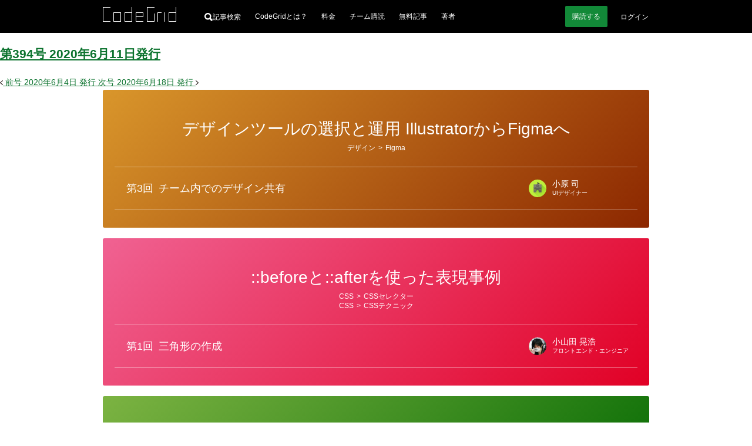

--- FILE ---
content_type: text/html
request_url: https://www.codegrid.net/issues/394/
body_size: 26661
content:
<!DOCTYPE html><html lang="ja"> <head><meta charset="utf-8"><meta name="viewport" content="width=device-width"><title>第394号 | CodeGrid</title><meta name="description" content="CodeGridはあなたのフロントエンド技術向上をサポートします"><!-- Google Tag Manager --><script>(function(){const userId = null;

      (function (w, d, s, l, i) {
        w[l] = w[l] || [];
        w[l].push({ "gtm.start": new Date().getTime(), event: "gtm.js" });
        const f = d.getElementsByTagName(s)[0],
          j = d.createElement(s),
          dl = l != "dataLayer" ? "&l=" + l : "";
        j.async = true;
        j.src = "https://www.googletagmanager.com/gtm.js?id=" + i + dl;
        f.parentNode.insertBefore(j, f);
      })(window, document, "script", "dataLayer", "GTM-WTB6DK3X");
      (() => {
        if (userId === null) return;
        dataLayer.push({
          user_id: userId,
        });
      })();
    })();</script><!-- End Google Tag Manager --><link rel="alternate" href="/feed.xml" type="application/atom+xml" title="CodeGrid"><!-- シェア用のOGP --><meta property="og:url" content="https://www.codegrid.net/issues/394/"><meta property="og:title" content="第394号 | CodeGrid"><meta property="og:description" content="CodeGridはあなたのフロントエンド技術向上をサポートします"><meta property="og:image" content="https://www.codegrid.net/assets/misc/codegrid-ogp-2.png"><!-- TwitterCard用 --><meta name="twitter:card" content="summary_large_image"><meta name="twitter:site" content="@CodeGrid"><meta name="twitter:creator" content="@CodeGrid"><!-- 正規化URL --><link rel="canonical" href="https://www.codegrid.net/issues/394/"><!-- アイコン --><link rel="icon" href="/assets/misc/favicon.ico"><link rel="apple-touch-icon" sizes="180x180" href="/assets/misc/codegrid-icon-180x180.png"><script>
      const customElementSupported = "customElements" in window;
      if (!customElementSupported) {
        location.href = "/legacy-browser/";
      }
    </script><!-- Web App Manifest --><link rel="manifest" href="/manifest.webmanifest"><meta name="theme-color" content="#000"><style>
      /*
      変数
      */
      :root {
        --base-link-color: #0c732e;
        --base-content-width: 930px;
        --base-content-side-gap: 47px;
        --base-font-family: sans-serif;
        --base-font-color: #242424;
        --base-font-size: 14px;
        --button-font-color: #fff;
        --button-bg-color: #128938;
        --button-bg-color-hover: #15ce53;
        --bg-gray: #f0f2ee;
        --caution-font-color: #a60000;
        scroll-behavior: smooth;
      }
      /* 狭い画面でのスタイル */
      @media screen and (max-width: 930px) {
        :root {
          --base-content-side-gap: 10px;
        }
      }

      /*
      全体のスタイル
      */
      ::selection {
        background: rgba(174, 217, 17, 0.6);
        text-shadow: none;
      }

      html {
        height: 100%;
        color: var(--base-color);
        font-family: var(--base-font-family);
        font-size: var(--base-font-size);
        line-height: 1.8;
        text-size-adjust: 100%;
      }

      body {
        height: 100%;
        margin: 0;
        background: #fff;
      }

      a {
        color: var(--base-link-color);
        transition: color 0.2s;
      }

      a:hover,
      a:active {
        transition: color 0s;
      }

      iframe[name="google_conversion_frame"] {
        position: absolute;
        top: 0;
        left: -100px;
        width: 1px;
        height: 1px;
      }

      math {
        overflow-x: auto;
      }
      mtd[columnalign="right"] {
        text-align: -webkit-right;
      }
      mtd[columnalign="left"] {
        text-align: -webkit-left;
      }

      .cmn-VisuallyHidden {
        position: absolute;
        clip: rect(1px, 1px, 1px, 1px);
        padding: 0;
        border: 0;
        height: 1px;
        width: 1px;
        overflow: hidden;
      }

      .cmn-Main {
        display: flex;
        flex-direction: column;
        min-height: 100%;
      }

      .cmn-Main .cg-SubscriptionNav,
      .cmn-Main .cg-NoticeBar,
      .cmn-Main .cg-SimpleHeader,
      .cmn-Main .cg-GlobalHeader {
        flex: 0 0 auto;
      }

      .cmn-Main .cg-SimpleFooter,
      .cmn-Main .cg-GlobalFooter {
        flex: 0 0 auto;
        margin-top: auto;
      }

      /* カテゴリーごとのグラデーションの指定 */
      .-Pink1 {
        background: linear-gradient(135deg, #f06292 0%, #e10025 100%);
      }
      .-Pink2 {
        background: linear-gradient(135deg, #ec407a 0%, #d90000 100%);
      }
      .-Pink3 {
        background: linear-gradient(135deg, #e91e63 0%, #d30000 100%);
      }
      .-Pink4 {
        background: linear-gradient(135deg, #d81b60 0%, #b10000 100%);
      }
      .-Purple1 {
        background: linear-gradient(135deg, #ba68c8 0%, #750091 100%);
      }
      .-Purple2 {
        background: linear-gradient(135deg, #9c27b0 0%, #390061 100%);
      }
      .-Purple3 {
        background: linear-gradient(135deg, #ab47bc 0%, #570079 100%);
      }
      .-Purple4 {
        background: linear-gradient(135deg, #8e24aa 0%, #1d0055 100%);
      }
      .-DeepPurple1 {
        background: linear-gradient(135deg, #9575cd 0%, #2b009b 100%);
      }
      .-DeepPurple2 {
        background: linear-gradient(135deg, #673ab7 0%, #00006f 100%);
      }
      .-DeepPurple3 {
        background: linear-gradient(135deg, #7e57c2 0%, #000085 100%);
      }
      .-DeepPurple4 {
        background: linear-gradient(135deg, #5e35b1 0%, #000063 100%);
      }
      .-Indigo1 {
        background: linear-gradient(135deg, #7986cb 0%, #000d97 100%);
      }
      .-Indigo2 {
        background: linear-gradient(135deg, #3f51b5 0%, #00006b 100%);
      }
      .-Indigo3 {
        background: linear-gradient(135deg, #5c6bc0 0%, #000081 99.03%);
      }
      .-Indigo4 {
        background: linear-gradient(135deg, #3949ab 0%, #000057 99.7%);
      }
      .-LightBlue1 {
        background: linear-gradient(135deg, #03a9f4 0%, #0053e9 100%);
      }
      .-LightBlue2 {
        background: linear-gradient(135deg, #039be5 0%, #0037cb 100%);
      }
      .-LightBlue3 {
        background: linear-gradient(135deg, #0288d1 0%, #0011a3 100%);
      }
      .-LightBlue4 {
        background: linear-gradient(135deg, #0277bd 0%, #00007b 100%);
      }
      .-Teal1 {
        background: linear-gradient(135deg, #26a69a 0%, #004d35 100%);
      }
      .-Teal2 {
        background: linear-gradient(135deg, #009688 0%, #002d11 100%);
      }
      .-Teal3 {
        background: linear-gradient(135deg, #00897b 0%, #001300 100%);
      }
      .-Teal4 {
        background: linear-gradient(135deg, #00796b 0%, #000000 100%);
      }
      .-LightGreen1 {
        background: linear-gradient(135deg, #7cb342 0%, #006700 100%);
      }
      .-LightGreen2 {
        background: linear-gradient(135deg, #689f38 0%, #003f00 100%);
      }
      .-LightGreen3 {
        background: linear-gradient(135deg, #558b2f 0%, #001700 100%);
      }
      .-LightGreen4 {
        background: linear-gradient(135deg, #33691e 0%, #000000 99.83%);
      }
      .-Lime1 {
        background: linear-gradient(135deg, #afb42b 0%, #5f6900 100%);
      }
      .-Lime2 {
        background: linear-gradient(135deg, #9e9d24 0%, #3d3b00 100%);
      }
      .-Orange1 {
        background: linear-gradient(135deg, #ff8926 0%, #cc1b00 100%);
      }
      .-Orange2 {
        background: linear-gradient(135deg, #e77c22 0%, #b41800 100%);
      }
      .-Orange3 {
        background: linear-gradient(135deg, #cc612b 0%, #871200 100%);
      }
      .-Orange4 {
        background: linear-gradient(135deg, #a84815 0%, #3d0000 100%);
      }
      .-DeepOrange1 {
        background: linear-gradient(135deg, #ff7043 0%, #ff0000 100%);
      }
      .-DeepOrange2 {
        background: linear-gradient(135deg, #ff5722 0%, #ff0000 100%);
      }
      .-DeepOrange3 {
        background: linear-gradient(135deg, #f4511e 0%, #e90000 100%);
      }
      .-DeepOrange4 {
        background: linear-gradient(135deg, #e64a19 0%, #cd0000 100%);
      }
      .-Red1 {
        background: linear-gradient(135deg, #ef5350 0%, #df0000 100%);
      }
      .-Red2 {
        background: linear-gradient(135deg, #f44336 0%, #e90000 100%);
      }
      .-Red3 {
        background: linear-gradient(135deg, #e53935 0%, #cb0000 100%);
      }
      .-Red4 {
        background: linear-gradient(135deg, #d32f2f 0%, #a70000 100%);
      }
      .-Amber1 {
        background: linear-gradient(135deg, #ffbe26 0%, #b54200 100%);
      }
      .-Amber2 {
        background: linear-gradient(135deg, #d9962b 0%, #8c2700 100%);
      }
      .-Amber3 {
        background: linear-gradient(135deg, #b56e00 0%, #692300 100%);
      }
      .-Amber4 {
        background: linear-gradient(135deg, #8f5600 0%, #260d00 100%);
      }
      .-Green1 {
        background: linear-gradient(135deg, #4caf50 0%, #005f00 100%);
      }
      .-Green2 {
        background: linear-gradient(135deg, #43a047 0%, #004100 100%);
      }
      .-Green3 {
        background: linear-gradient(135deg, #388e3c 0%, #001d00 100%);
      }
      .-Green4 {
        background: linear-gradient(135deg, #2e7d32 0%, #000000 100%);
      }
      .-Cyan1 {
        background: linear-gradient(135deg, #14b7cc 0%, #00799c 100%);
      }
      .-Cyan2 {
        background: linear-gradient(135deg, #11a0b3 0%, #006583 100%);
      }
      .-Cyan3 {
        background: linear-gradient(135deg, #0f8999 0%, #003b4d 100%);
      }
      .-Cyan4 {
        background: linear-gradient(135deg, #0d7b8a 0%, #001319 100%);
      }
      .-Blue1 {
        background: linear-gradient(135deg, #42a5f5 0%, #004beb 100%);
      }
      .-Blue2 {
        background: linear-gradient(135deg, #2196f3 0%, #002de7 100%);
      }
      .-Blue3 {
        background: linear-gradient(135deg, #1e88e5 0%, #0011cb 100%);
      }
      .-Blue4 {
        background: linear-gradient(135deg, #1976d2 0%, #0000a5 100%);
      }
      .-BlueGray1 {
        background: linear-gradient(135deg, #78909c 0%, #002139 100%);
      }
      .-BlueGray2 {
        background: linear-gradient(135deg, #607d8b 0%, #000017 100%);
      }
      .-BlueGray3 {
        background: linear-gradient(135deg, #546e7a 0%, #000000 100%);
      }
      .-BlueGray4 {
        background: linear-gradient(135deg, #455a64 0%, #000000 100%);
      }
      .-Brown1 {
        background: linear-gradient(135deg, #a1887f 0%, #431100 100%);
      }
      .-Brown2 {
        background: linear-gradient(135deg, #8d6e63 0%, #1b0000 100%);
      }
      .-Brown3 {
        background: linear-gradient(135deg, #795548 0%, #000000 100%);
      }
      .-Brown4 {
        background: linear-gradient(135deg, #6d4c41 0%, #000000 100%);
      }
    </style><style>.cg-IssuesBackNumber:where(.astro-jiwtz5db){display:grid;grid-template-columns:minmax(var(--base-content-side-gap),1fr) [main-start] minmax(auto,var(--base-content-width)) [main-end] minmax(var(--base-content-side-gap),1fr);width:100%;margin-top:100px;margin-bottom:100px}.cg-IssuesBackNumber_Head:where(.astro-jiwtz5db){grid-column:main;margin:0;font-size:24px;font-weight:400;text-align:center;line-height:1}.cg-IssuesBackNumber_YearText:where(.astro-jiwtz5db){grid-column:main;margin-top:40px;margin-bottom:15px;font-size:16px;font-weight:400;text-align:center;line-height:1}.cg-IssuesBackNumber_MonthItems:where(.astro-jiwtz5db){grid-column:main;display:grid;grid-template-columns:repeat(auto-fill,minmax(250px,1fr));column-gap:60px;row-gap:10px}.cg-IssuesBackNumber_MonthItem:where(.astro-jiwtz5db){display:flex;align-items:center}.cg-IssuesBackNumber_MonthText:where(.astro-jiwtz5db){flex:0 0 auto;box-sizing:border-box;width:34px;height:20px;margin-top:0;margin-bottom:0;margin-right:10px;border:1px solid #818181;border-radius:3px;background-color:#f8f8f8;font-size:10px;text-align:center}.cg-IssuesBackNumber_Issues:where(.astro-jiwtz5db){flex:1 1 auto;display:grid;grid-template-columns:repeat(4,1fr);column-gap:10px;margin:0;padding:0;list-style:none}.cg-IssuesBackNumber_Issue:where(.astro-jiwtz5db){font-size:12px}.cg-IssuesBackNumber_Link:where(.astro-jiwtz5db){color:inherit;text-decoration:none}
.cg-IssueNav:where(.astro-subuc2gk){display:grid;grid-template-columns:minmax(var(--base-content-side-gap),1fr) [main-start] minmax(auto,var(--base-content-width)) [main-end] minmax(var(--base-content-side-gap),1fr);width:100%;margin-top:100px;margin-bottom:30px}.cg-IssueNav_Inner:where(.astro-subuc2gk){grid-column:main;display:grid;grid-template-areas:"prev title next";grid-template-columns:1fr 1fr 1fr;align-items:end;width:100%}.cg-IssueNav_Title:where(.astro-subuc2gk){grid-area:title;line-height:1;font-weight:400;font-feature-settings:"palt";margin:0}.cg-IssueNav_TitleLink:where(.astro-subuc2gk){display:flex;align-items:center;flex-direction:column;color:inherit;text-decoration:none}.cg-IssueNav_TitleNumber:where(.astro-subuc2gk){margin-bottom:16px;font-size:14px;color:#656565}.cg-IssueNav_TitleDate:where(.astro-subuc2gk){font-size:18px}.cg-IssueNav_TitleDate:where(.astro-subuc2gk) b{font-size:28px;font-weight:400}.cg-IssueNav_Link:where(.astro-subuc2gk){display:inline-grid;gap:5px;align-items:center;color:#656565;text-decoration:none;line-height:1}.cg-IssueNav_Link:where(.astro-subuc2gk):hover{text-decoration:underline}.cg-IssueNav_Link:where(.astro-subuc2gk).-prev{grid-area:prev;justify-self:start;grid-template-areas:"icon date"}.cg-IssueNav_Link:where(.astro-subuc2gk).-next{grid-area:next;justify-self:end;grid-template-areas:"date icon"}.cg-IssueNav_LinkIcon:where(.astro-subuc2gk){grid-area:icon;transition:transform .4s cubic-bezier(.3,2,.6,1)}.cg-IssueNav_Link:where(.astro-subuc2gk).-prev:hover .cg-IssueNav_LinkIcon:where(.astro-subuc2gk){transform:translate(-2px) scale(1.2);transition-duration:.4s}.cg-IssueNav_Link:where(.astro-subuc2gk).-next:hover .cg-IssueNav_LinkIcon:where(.astro-subuc2gk){transform:translate(2px) scale(1.2);transition-duration:.4s}.cg-IssueNav_LinkNumber:where(.astro-subuc2gk){grid-area:number}.cg-IssueNav_LinkDate:where(.astro-subuc2gk){grid-area:date;display:flex;gap:15px;align-items:center}@media screen and (max-width: 930px){.cg-IssueNav_Inner:where(.astro-subuc2gk){row-gap:10px;grid-template-areas:"title title" "prev next";grid-template-columns:1fr 1fr}.cg-IssueNav_LinkDate:where(.astro-subuc2gk){gap:5px}.cg-IssueNav_LinkDateText1:where(.astro-subuc2gk){display:block;font-size:12px}.cg-IssueNav_LinkDateText2:where(.astro-subuc2gk){font-size:12px;display:block}}.cg-IssuesArticles.svelte-9j727y{display:grid;row-gap:18px;grid-template-columns:minmax(var(--base-content-side-gap),1fr) [main-start] minmax(auto,var(--base-content-width)) [main-end] minmax(var(--base-content-side-gap),1fr);width:100%}.cg-IssuesArticles.svelte-9j727y>*{grid-column:main}
.cg-LinearCategoryLinks.svelte-rligjt{margin-top:0;margin-bottom:0}.cg-LinearCategoryLinks_Item.svelte-rligjt{display:inline;margin-left:0;line-height:1.4;color:#fff}.cg-LinearCategoryLinks_Item.-parent.svelte-rligjt:before{display:block;content:"";width:0;height:0}.cg-LinearCategoryLinks_Item.-parent.svelte-rligjt>span:where(.svelte-rligjt){display:inline-block;translate:0 -1px;margin-inline:-1px}.cg-LinearCategoryLinks_Link.svelte-rligjt{padding:2px;color:inherit;text-decoration:none;transition:background .5s}.cg-LinearCategoryLinks_Link.svelte-rligjt:hover{background-color:#ffffff4d;transition:background .2s}
</style>
<link rel="stylesheet" href="/_astro/done.BGxdpg-Y.css">
<style>svg:where(.astro-iyiddh5a){display:block}
.cg-FavoriteButton.svelte-12jkrki{position:relative;display:inline-flex}.cg-FavoriteButton_Button.svelte-12jkrki{-webkit-appearance:none;padding:0;border:0;border-radius:0;background:none}.cg-FavoriteButton_Button.svelte-12jkrki:hover{transform:scale(1.2);transition-duration:.4s}.cg-FavoriteButton_Icon.svelte-12jkrki{width:var(--icon-width, 20px);height:var(--icon-height, 19px)}.cg-FavoriteButton_Icon.svelte-12jkrki path:where(.svelte-12jkrki){fill:var(--icon-fill, #fff);stroke:var(--icon-stroke, #fff);fill-opacity:var(--icon-fill-opacity, .3)}.-favorite.svelte-12jkrki .cg-FavoriteButton_Icon:where(.svelte-12jkrki) path:where(.svelte-12jkrki){fill-opacity:var(--icon-fill-opacity-hovered, 1)}.cg-FavoriteButton_Message.svelte-12jkrki{position:absolute;top:0;bottom:0;right:100%;align-items:center;font:inherit;white-space:nowrap;color:inherit}.cg-FavoriteButton.svelte-12ze6nu{position:relative;display:inline-flex}.cg-FavoriteButton_Icon.svelte-12ze6nu{width:var(--icon-width, 20px);height:var(--icon-height, 19px)}.cg-FavoriteButton_Icon.svelte-12ze6nu path:where(.svelte-12ze6nu){fill:var(--icon-fill, #fff);stroke:var(--icon-stroke, #fff);fill-opacity:var(--icon-fill-opacity, .3)}
.cg-NoticeBar:where(.astro-xb3oeto6){box-sizing:border-box;display:grid;align-items:center;grid-template-columns:minmax(var(--base-content-side-gap),1fr) [main-start] minmax(auto,var(--base-content-width)) [main-end] minmax(var(--base-content-side-gap),1fr);grid-template-rows:minmax(50px,auto);width:100%;min-height:50px;background-color:#ddd}.cg-NoticeBar_Text:where(.astro-xb3oeto6){grid-column:main;margin:0;padding:10px 0;font-size:12px;line-height:1.4;color:#000}.cg-NoticeBar_Text:where(.astro-xb3oeto6) p:where(.astro-xb3oeto6){margin:0}.cg-NoticeBar_Text:where(.astro-xb3oeto6) a:where(.astro-xb3oeto6){color:inherit}.EventBanner:where(.astro-yo2d6jxr){display:var(--event-banner-display, flex);place-content:center;place-items:center;gap:30px;margin:0;padding:10px;list-style:"";background-color:#3d3d3d;@media screen and (max-width: 930px){gap:10px}}.EventBanner_Item:where(.astro-yo2d6jxr){display:block;&.-sp{display:none}@media screen and (max-width: 930px){display:none;&.-sp{display:block}}}.EventBanner_Link:where(.astro-yo2d6jxr){position:relative;display:block;&:before{content:"";display:block;position:absolute;inset:0;z-index:1;background-color:#ffffff4d;opacity:0}&:hover:before{opacity:1;transition:opacity .2s}>img:where(.astro-yo2d6jxr){display:block;max-width:100%;height:auto}}
.cg-ArticleItem.svelte-1m9w8kp{position:relative;border-radius:3px;padding:50px 20px 30px;color:#fff}.cg-ArticleItem_SeriesTitle.svelte-1m9w8kp{margin:0 0 8px;font-size:28px;font-weight:400;font-feature-settings:"palt";line-height:1.2;text-align:center}.cg-ArticleItem_SeriesTitleLink.svelte-1m9w8kp{position:relative;display:inline-block;color:inherit;text-decoration:none;word-break:auto-phrase;text-wrap:balance}.cg-ArticleItem_SeriesTitleLink.svelte-1m9w8kp:after{content:"";opacity:0;position:absolute;left:0;right:0;bottom:0;display:block;height:1px;background:#fff;transform:translateY(2px) scaleX(.1);transition:all .6s cubic-bezier(.3,1.4,.6,1)}.cg-ArticleItem_SeriesTitleLink.svelte-1m9w8kp:hover:after{opacity:1;transform:scaleX(1)}.cg-ArticleItem_FavoriteButtonContainer.svelte-1m9w8kp{position:absolute;top:10px;right:10px;--icon-width: 29px;--icon-height: 28px}.cg-ArticleItem_CategoryContainer.svelte-1m9w8kp{margin:0 0 24px;font-size:12px;line-height:1.2;text-align:center}.cg-ArticleItem_Item.svelte-1m9w8kp{position:relative}.cg-ArticleItem_ItemTitle.svelte-1m9w8kp{box-sizing:border-box;display:flex;align-items:center;width:100%;min-height:70px;padding:20px 210px 20px 20px;border-width:1px 0 1px 0;border-style:solid;border-color:#fff6;background-color:#fff0;transition:background .5s;color:inherit;text-decoration:none;font-size:18px}.cg-ArticleItem_ItemTitle.svelte-1m9w8kp:hover{background-color:#fff3;transition:background .2s}.cg-ArticleItem_ItemTitle.-unread.svelte-1m9w8kp{background-color:#fff3}.cg-ArticleItem_ItemTitle.-unread.svelte-1m9w8kp:hover{background-color:#ffffff4d}.cg-ArticleItem_Item.-unread.svelte-1m9w8kp .cg-ArticleItem_ItemTitle:where(.svelte-1m9w8kp){background-color:#fff3}.cg-ArticleItem_Item.-unread.svelte-1m9w8kp .cg-ArticleItem_ItemTitle:where(.svelte-1m9w8kp):hover{background-color:#ffffff4d}.cg-ArticleItem_ItemTitleOrder.svelte-1m9w8kp{flex:0 1 auto;min-width:50px;padding-right:5px}.cg-ArticleItem_ItemTitleText.svelte-1m9w8kp{flex:1 1 auto;word-break:auto-phrase;text-wrap:balance}.cg-ArticleItem_AuthorIcons.svelte-1m9w8kp{--author-icon-size: 30px;position:absolute;top:0;right:10px;bottom:0;display:grid;grid-template-columns:repeat(auto-fit,var(--author-icon-size));grid-auto-columns:var(--author-icon-size);grid-auto-rows:minmax(var(--author-icon-size),1fr);gap:4px;align-items:center;justify-content:end;width:200px;margin:0;padding:5px 0;list-style:none}.cg-ArticleItem_AuthorIcon.svelte-1m9w8kp{display:block}.cg-ArticleItem_AuthorIconLink.svelte-1m9w8kp{display:block;color:inherit;text-decoration:none}.cg-ArticleItem_AuthorIconImg.svelte-1m9w8kp{display:block;border-radius:100%}.cg-ArticleItem_Author.svelte-1m9w8kp{position:absolute;top:0;right:10px;bottom:0;display:flex;align-items:center;width:180px}.cg-ArticleItem_AuthorLink.svelte-1m9w8kp{display:grid;column-gap:10px;row-gap:3px;grid-template:"img name    " auto "img position" auto / auto 1fr;color:inherit;text-decoration:none;padding:5px;transition:background .5s}.cg-ArticleItem_AuthorLink.svelte-1m9w8kp:hover{background-color:#ffffff1a;transition:background .2s}.cg-ArticleItem_AuthorImg.svelte-1m9w8kp{grid-area:img;border-radius:100%}.cg-ArticleItem_AuthorName.svelte-1m9w8kp{grid-area:name;font-size:14px;line-height:1}.cg-ArticleItem_AuthorPosition.svelte-1m9w8kp{grid-area:position;font-size:10px;line-height:1}@media screen and (max-width: 930px){.cg-ArticleItem_SeriesTitle.svelte-1m9w8kp{font-size:20px}.cg-ArticleItem_ItemTitle.svelte-1m9w8kp{font-size:14px;padding-right:20px}.cg-ArticleItem_AuthorIcons.svelte-1m9w8kp{position:static;justify-content:start;width:100%;margin-top:10px}.cg-ArticleItem_Author.svelte-1m9w8kp{position:static;margin-top:10px}}
.cg-ErrorDialog.svelte-7ypwq5{--icon-color: #ff0000;box-sizing:border-box;position:fixed;top:10px;left:10px;right:10px;z-index:3;display:grid;grid-template:"icon title" auto "icon body" auto / auto minmax(0,1fr);gap:5px 10px;height:auto;max-width:400px;padding:10px;margin-left:auto;border-radius:4px;background:#000000d9;color:#fff}.cg-ErrorDialog_Icon.svelte-7ypwq5{grid-area:icon;align-self:center;display:block}.cg-ErrorDialog_Title.svelte-7ypwq5{grid-area:title;align-self:end;margin-block:0;font-size:12px}.cg-ErrorDialog_Body.svelte-7ypwq5{grid-area:body;align-self:start;margin-block:0;font-size:11px;line-height:1.2}.cg-ErrorDialog_Body.svelte-7ypwq5 small:where(.svelte-7ypwq5){display:block;margin-top:5px;font-size:10px}.cg-ErrorDialog_Body.svelte-7ypwq5 a:where(.svelte-7ypwq5){color:inherit}.cg-ErrorDialog_CloseButton.svelte-7ypwq5{-webkit-appearance:none;position:absolute;top:0;right:0;display:block;width:20px;height:20px;border-radius:100%;background:transparent;border:0px;padding:0;cursor:pointer}.cg-ErrorDialog_CloseButton.svelte-7ypwq5:hover{background-color:#fff3}.cg-ErrorDialog_CloseButton.svelte-7ypwq5:after,.cg-ErrorDialog_CloseButton.svelte-7ypwq5:before{position:absolute;top:4px;left:10px;display:block;content:"";width:1px;height:11px;background-color:#fff}.cg-ErrorDialog_CloseButton.svelte-7ypwq5:before{transform:rotate(45deg)}.cg-ErrorDialog_CloseButton.svelte-7ypwq5:after{transform:rotate(-45deg)}
</style></head> <body> <!-- Google Tag Manager (noscript) --> <noscript><iframe title="Google Tag Manager" src="https://www.googletagmanager.com/ns.html?id=GTM-WTB6DK3X" height="0" width="0" style="display:none;visibility:hidden"></iframe></noscript> <!-- End Google Tag Manager (noscript) --> <main class="cmn-Main">    <style>astro-island,astro-slot,astro-static-slot{display:contents}</style><script>(()=>{var e=async t=>{await(await t())()};(self.Astro||(self.Astro={})).load=e;window.dispatchEvent(new Event("astro:load"));})();;(()=>{var A=Object.defineProperty;var g=(i,o,a)=>o in i?A(i,o,{enumerable:!0,configurable:!0,writable:!0,value:a}):i[o]=a;var d=(i,o,a)=>g(i,typeof o!="symbol"?o+"":o,a);{let i={0:t=>m(t),1:t=>a(t),2:t=>new RegExp(t),3:t=>new Date(t),4:t=>new Map(a(t)),5:t=>new Set(a(t)),6:t=>BigInt(t),7:t=>new URL(t),8:t=>new Uint8Array(t),9:t=>new Uint16Array(t),10:t=>new Uint32Array(t),11:t=>1/0*t},o=t=>{let[l,e]=t;return l in i?i[l](e):void 0},a=t=>t.map(o),m=t=>typeof t!="object"||t===null?t:Object.fromEntries(Object.entries(t).map(([l,e])=>[l,o(e)]));class y extends HTMLElement{constructor(){super(...arguments);d(this,"Component");d(this,"hydrator");d(this,"hydrate",async()=>{var b;if(!this.hydrator||!this.isConnected)return;let e=(b=this.parentElement)==null?void 0:b.closest("astro-island[ssr]");if(e){e.addEventListener("astro:hydrate",this.hydrate,{once:!0});return}let c=this.querySelectorAll("astro-slot"),n={},h=this.querySelectorAll("template[data-astro-template]");for(let r of h){let s=r.closest(this.tagName);s!=null&&s.isSameNode(this)&&(n[r.getAttribute("data-astro-template")||"default"]=r.innerHTML,r.remove())}for(let r of c){let s=r.closest(this.tagName);s!=null&&s.isSameNode(this)&&(n[r.getAttribute("name")||"default"]=r.innerHTML)}let p;try{p=this.hasAttribute("props")?m(JSON.parse(this.getAttribute("props"))):{}}catch(r){let s=this.getAttribute("component-url")||"<unknown>",v=this.getAttribute("component-export");throw v&&(s+=` (export ${v})`),console.error(`[hydrate] Error parsing props for component ${s}`,this.getAttribute("props"),r),r}let u;await this.hydrator(this)(this.Component,p,n,{client:this.getAttribute("client")}),this.removeAttribute("ssr"),this.dispatchEvent(new CustomEvent("astro:hydrate"))});d(this,"unmount",()=>{this.isConnected||this.dispatchEvent(new CustomEvent("astro:unmount"))})}disconnectedCallback(){document.removeEventListener("astro:after-swap",this.unmount),document.addEventListener("astro:after-swap",this.unmount,{once:!0})}connectedCallback(){if(!this.hasAttribute("await-children")||document.readyState==="interactive"||document.readyState==="complete")this.childrenConnectedCallback();else{let e=()=>{document.removeEventListener("DOMContentLoaded",e),c.disconnect(),this.childrenConnectedCallback()},c=new MutationObserver(()=>{var n;((n=this.lastChild)==null?void 0:n.nodeType)===Node.COMMENT_NODE&&this.lastChild.nodeValue==="astro:end"&&(this.lastChild.remove(),e())});c.observe(this,{childList:!0}),document.addEventListener("DOMContentLoaded",e)}}async childrenConnectedCallback(){let e=this.getAttribute("before-hydration-url");e&&await import(e),this.start()}async start(){let e=JSON.parse(this.getAttribute("opts")),c=this.getAttribute("client");if(Astro[c]===void 0){window.addEventListener(`astro:${c}`,()=>this.start(),{once:!0});return}try{await Astro[c](async()=>{let n=this.getAttribute("renderer-url"),[h,{default:p}]=await Promise.all([import(this.getAttribute("component-url")),n?import(n):()=>()=>{}]),u=this.getAttribute("component-export")||"default";if(!u.includes("."))this.Component=h[u];else{this.Component=h;for(let f of u.split("."))this.Component=this.Component[f]}return this.hydrator=p,this.hydrate},e,this)}catch(n){console.error(`[astro-island] Error hydrating ${this.getAttribute("component-url")}`,n)}}attributeChangedCallback(){this.hydrate()}}d(y,"observedAttributes",["props"]),customElements.get("astro-island")||customElements.define("astro-island",y)}})();</script><astro-island uid="52b2w" component-url="/_astro/GlobalHeader.BsFRwb-w.js" component-export="default" renderer-url="/_astro/client.svelte.De4zckrq.js" props="{&quot;isAccountLoaded&quot;:[0,true],&quot;isLoggedIn&quot;:[0,false],&quot;isSubscriber&quot;:[0,false],&quot;isSubscriptionPaused&quot;:[0,false],&quot;accountInfo&quot;:[0,false],&quot;unreads&quot;:[0,null],&quot;url&quot;:[0,&quot;https://www.codegrid.net/issues/394/&quot;],&quot;hasOrganizationUnpaid&quot;:[0,false]}" ssr client="load" opts="{&quot;name&quot;:&quot;GlobalHeader&quot;,&quot;value&quot;:true}" await-children><!--[--><header class="cg-GlobalHeader svelte-jwqent"><div class="cg-GlobalHeader_Inner svelte-jwqent"><div class="cg-GlobalHeader_Logo svelte-jwqent"><a class="cg-GlobalHeader_LogoLink" href="/"><svg width="125" height="25" fill="none" xmlns="http://www.w3.org/2000/svg" class="svelte-jwqent"><title>CodeGrid</title><path fill-rule="evenodd" clip-rule="evenodd" d="M124.012 0L124 9h-12.012L112 25h13V0h-.988zM113 24h11V10h-11v14zM49.012 0v9H37v16h13V0h-.988zM38 24.025h11.012V10H38v14.025zM93 9v16h1V10h6V9h-7zM105 25h1V9h-1v16zM56 9v16h13v-1H57v-7h12V9H56zm1 7h11v-6H57v6zM75 0v25h13V11h-.988v13.025H76V1h12V0H75zM0 0v25h13v-1H1V1h12V0H0zM18 25h13V9H18v16zm1-1h11V10H19v14z" fill="#fff"></path></svg></a></div> <div class="cg-GlobalHeader_SearchContainer svelte-jwqent"><a href="/search/" class="cg-GlobalHeader_SearchButton svelte-jwqent" aria-label="記事検索"><svg class="cg-GlobalHeader_SearchButtonIcon svelte-jwqent" width="14" height="14" viewBox="0 0 15 15" fill="none" xmlns="http://www.w3.org/2000/svg"><path fill="var(--fill)" fill-rule="evenodd" clip-rule="evenodd" d="M14.8635 12.6173C15.0455 12.7995 15.0455 12.9818 14.8635 13.1643L13.1859 14.883C13.108 14.961 13.0039 15 12.8738 15C12.7697 15 12.6788 14.961 12.6007 14.883L9.32392 11.5235C8.33545 12.1225 7.2953 12.422 6.20271 12.422C4.5124 12.422 3.05579 11.8165 1.83337 10.6055C0.611208 9.3945 0 7.92975 0 6.211C0 4.49225 0.611208 3.0275 1.83337 1.8165C3.05579 0.6055 4.5124 0 6.20271 0C7.89327 0 9.34339 0.6055 10.5526 1.8165C11.762 3.0275 12.3667 4.49225 12.3667 6.211C12.3667 7.30475 12.0936 8.3205 11.5475 9.25775L14.8635 12.6173ZM8.85577 3.55475C8.12747 2.7995 7.24311 2.422 6.20271 2.422C5.16256 2.422 4.27171 2.793 3.53043 3.53525C2.78939 4.2775 2.41862 5.16925 2.41862 6.211C2.41862 7.25275 2.78939 8.1445 3.53043 8.88675C4.27171 9.629 5.16256 10 6.20271 10C7.24311 10 8.12747 9.629 8.85577 8.88675C9.58383 8.1445 9.94811 7.25275 9.94811 6.211C9.94811 5.16925 9.58383 4.284 8.85577 3.55475Z"></path></svg> <span class="svelte-jwqent">記事検索</span></a></div> <nav class="cg-GlobalHeader_Nav svelte-jwqent" aria-label="メインナビゲーション"><div class="cg-GlobalHeader_NavContent svelte-jwqent"><!--[--><!--[!--><a class="cg-GlobalHeader_NavLink svelte-jwqent" href="/about/">CodeGridとは？</a> <a class="cg-GlobalHeader_NavLink svelte-jwqent" href="/pricing/">料金</a> <a class="cg-GlobalHeader_NavLink svelte-jwqent" href="/organization/">チーム購読</a> <a class="cg-GlobalHeader_NavLink svelte-jwqent" href="/free-series/">無料記事</a> <a class="cg-GlobalHeader_NavLink svelte-jwqent" href="/authors/">著者</a><!--]--><!--]--></div></nav> <div class="cg-GlobalHeader_UserContainer svelte-jwqent"><!--[--><!--[--><!--[--><a class="cg-GlobalHeader_StartButton svelte-jwqent" href="/payment/?from=header&amp;redirectTo=%2Fissues%2F394%2F"><span>購読</span> <span>する</span></a><!--]--> <!--[--><a class="cg-GlobalHeader_LoginButton svelte-jwqent" href="/api/v2/auth/signin?redirectTo=https://www.codegrid.net/issues/394/">ログイン</a><!--]--><!--]--><!--]--> <!--[!--><!--]--> <!--[!--><!--]--></div></div> <!--[--><!--[!--><!--]--> <!--[!--><!--]--><!--]--></header><!--]--><!--astro:end--></astro-island> <div class="cg-IssueNav astro-subuc2gk"> <div class="cg-IssueNav_Inner astro-subuc2gk"> <h2 class="cg-IssueNav_Title astro-subuc2gk"> <a class="cg-IssueNav_TitleLink astro-subuc2gk" href="/issues/394/"> <span class="cg-IssueNav_TitleNumber astro-subuc2gk">第394号</span> <span class="cg-IssueNav_TitleDate astro-subuc2gk"> <time datetime="2020-06-11" class="astro-subuc2gk"><b>2020</b>年<b>6</b>月<b>11</b>日</time>発行
</span> </a> </h2> <a class="cg-IssueNav_Link  -prev astro-subuc2gk" href="/issues/393/"> <svg class="cg-IssueNav_LinkIcon astro-subuc2gk" width="5" height="8" viewBox="0 0 5 8" fill="none" xmlns="http://www.w3.org/2000/svg"> <mask id="mask0" mask-type="alpha" maskUnits="userSpaceOnUse" x="0" y="0" width="5" height="8" class="astro-subuc2gk"> <path fill-rule="evenodd" clip-rule="evenodd" d="M0 0H5V8H0V0Z" fill="white" class="astro-subuc2gk"></path> </mask> <g mask="url(#mask0)" class="astro-subuc2gk"> <path fill-rule="evenodd" clip-rule="evenodd" d="M4.77658 7.08716L1.42208 4.00008L4.77658 0.912996C5.06828 0.669318 5.07434 0.426065 4.79478 0.182599C4.51522 -0.0608664 4.24173 -0.0608664 3.9743 0.182599L0.182485 3.63488C0.0609061 3.72326 0 3.84499 0 4.00008C0 4.15474 0.0609061 4.27669 0.182485 4.36507L3.9743 7.81756C4.24173 8.06081 4.51522 8.06081 4.79478 7.81756C5.07434 7.57388 5.06828 7.33063 4.77658 7.08716Z" fill="#231916" class="astro-subuc2gk"></path> </g> </svg> <span class="cg-IssueNav_LinkDate astro-subuc2gk"> <span class="cg-IssueNav_LinkDateText1 astro-subuc2gk">前号</span> <span class="cg-IssueNav_LinkDateText2 astro-subuc2gk"> <time datetime="2020-06-04" class="astro-subuc2gk"> 2020年6月4日 </time>
発行
</span> </span> </a> <a class="cg-IssueNav_Link  -next astro-subuc2gk" href="/issues/395/"> <span class="cg-IssueNav_LinkDate astro-subuc2gk"> <span class="cg-IssueNav_LinkDateText1 astro-subuc2gk">次号</span> <span class="cg-IssueNav_LinkDateText2 astro-subuc2gk"> <time datetime="2020-06-18" class="astro-subuc2gk"> 2020年6月18日 </time>
発行
</span> </span> <svg class="cg-IssueNav_LinkIcon astro-subuc2gk" width="5" height="8" viewBox="0 0 5 8" fill="none" xmlns="http://www.w3.org/2000/svg"> <mask id="mask1" mask-type="alpha" maskUnits="userSpaceOnUse" x="0" y="0" width="5" height="8" class="astro-subuc2gk"> <path fill-rule="evenodd" clip-rule="evenodd" d="M5 0H0V8H5V0Z" fill="white" class="astro-subuc2gk"></path> </mask> <g mask="url(#mask1)" class="astro-subuc2gk"> <path fill-rule="evenodd" clip-rule="evenodd" d="M0.223419 7.08716L3.57792 4.00008L0.223419 0.912996C-0.0682769 0.669318 -0.0743442 0.426065 0.205217 0.182599C0.484779 -0.0608664 0.758273 -0.0608664 1.0257 0.182599L4.81751 3.63488C4.93909 3.72326 5 3.84499 5 4.00008C5 4.15474 4.93909 4.27669 4.81751 4.36507L1.0257 7.81756C0.758273 8.06081 0.484779 8.06081 0.205217 7.81756C-0.0743442 7.57388 -0.0682769 7.33063 0.223419 7.08716Z" fill="#231916" class="astro-subuc2gk"></path> </g> </svg> </a> </div> </div>  <astro-island uid="Z1TJmaT" component-url="/_astro/IssueArticles.CKUPq7tS.js" component-export="default" renderer-url="/_astro/client.svelte.De4zckrq.js" props="{&quot;issue&quot;:[0,{&quot;number&quot;:[0,394],&quot;publishDate&quot;:[0,&quot;2020-06-11&quot;],&quot;articles&quot;:[1,[[0,{&quot;slug&quot;:[0,&quot;2019-design-tools-3&quot;],&quot;title&quot;:[0,&quot;チーム内でのデザイン共有&quot;],&quot;series&quot;:[0,{&quot;slug&quot;:[0,&quot;2019-design-tools&quot;],&quot;title&quot;:[0,&quot;デザインツールの選択と運用 IllustratorからFigmaへ&quot;],&quot;description&quot;:[0,&quot;IllustratorからFigmaへデザイン作成ツールを切り替えた筆者が、切り替え後の運用の変化とメリット、デメリットを書き下ろしました。運用の課題、そして、これからのデザインツールに求めたい要件も見えてきました。&quot;],&quot;alertStatus&quot;:[0,null],&quot;alertMessage&quot;:[0,null],&quot;categories&quot;:[1,[[0,{&quot;path&quot;:[0,&quot;design/figma&quot;],&quot;name&quot;:[0,&quot;Figma&quot;],&quot;color&quot;:[0,&quot;Amber2&quot;],&quot;description&quot;:[0,null],&quot;series&quot;:[1,[[0,{&quot;slug&quot;:[0,&quot;2021-design-and-implement&quot;],&quot;articles&quot;:[1,[[0,{&quot;slug&quot;:[0,&quot;2021-design-and-implement-1&quot;]}],[0,{&quot;slug&quot;:[0,&quot;2021-design-and-implement-2&quot;]}]]]}],[0,{&quot;slug&quot;:[0,&quot;2022-readable-design&quot;],&quot;articles&quot;:[1,[[0,{&quot;slug&quot;:[0,&quot;2022-readable-design-1&quot;]}],[0,{&quot;slug&quot;:[0,&quot;2022-readable-design-2&quot;]}],[0,{&quot;slug&quot;:[0,&quot;2022-readable-design-3&quot;]}]]]}],[0,{&quot;slug&quot;:[0,&quot;2024-figma-plugin&quot;],&quot;articles&quot;:[1,[[0,{&quot;slug&quot;:[0,&quot;2024-figma-plugin-1&quot;]}],[0,{&quot;slug&quot;:[0,&quot;2024-figma-plugin-2&quot;]}],[0,{&quot;slug&quot;:[0,&quot;2024-figma-plugin-3&quot;]}],[0,{&quot;slug&quot;:[0,&quot;2024-figma-plugin-4&quot;]}],[0,{&quot;slug&quot;:[0,&quot;2024-figma-plugin-5&quot;]}]]]}],[0,{&quot;slug&quot;:[0,&quot;2019-design-tools&quot;],&quot;articles&quot;:[1,[[0,{&quot;slug&quot;:[0,&quot;2019-design-tools-2&quot;]}],[0,{&quot;slug&quot;:[0,&quot;2019-design-tools-1&quot;]}],[0,{&quot;slug&quot;:[0,&quot;2019-design-tools-3&quot;]}]]]}]]],&quot;parent&quot;:[0,{&quot;path&quot;:[0,&quot;design&quot;],&quot;name&quot;:[0,&quot;デザイン&quot;]}],&quot;children&quot;:[1,[]],&quot;id&quot;:[0,&quot;design/figma&quot;]}]]],&quot;articles&quot;:[1,[[0,{&quot;slug&quot;:[0,&quot;2019-design-tools-2&quot;],&quot;issue&quot;:[0,{&quot;number&quot;:[0,363]}],&quot;authors&quot;:[1,[[0,{&quot;slug&quot;:[0,&quot;saucerjp&quot;]}]]]}],[0,{&quot;slug&quot;:[0,&quot;2019-design-tools-1&quot;],&quot;issue&quot;:[0,{&quot;number&quot;:[0,362]}],&quot;authors&quot;:[1,[[0,{&quot;slug&quot;:[0,&quot;saucerjp&quot;]}]]]}],[0,{&quot;slug&quot;:[0,&quot;2019-design-tools-3&quot;],&quot;issue&quot;:[0,{&quot;number&quot;:[0,394]}],&quot;authors&quot;:[1,[[0,{&quot;slug&quot;:[0,&quot;saucerjp&quot;]}]]]}]]],&quot;id&quot;:[0,&quot;2019-design-tools&quot;]}],&quot;part&quot;:[0,&quot;第3回&quot;],&quot;description&quot;:[0,&quot;Web上に展開される制作物のデザインを作るという工程には、「いかにしてデザインの意図を正確にチームに共有するか」ということが大切です。今回はそんなときに役立つFigmaの機能を紹介します。&quot;],&quot;authors&quot;:[1,[[0,{&quot;slug&quot;:[0,&quot;saucerjp&quot;],&quot;name&quot;:[0,&quot;小原 司&quot;],&quot;kana&quot;:[0,&quot;おばら つかさ&quot;],&quot;affiliation&quot;:[0,&quot;PixelGrid Inc.&quot;],&quot;title&quot;:[0,&quot;UIデザイナー&quot;],&quot;description&quot;:[0,&quot;紙媒体をメインに制作しているデザイン事務所で広告デザインの基礎を学ぶ。2000年に独立。化粧品関連媒体の販促物を中心に、店頭グラフィック、パッケージ、POP、グッズ立案など多岐にわたるデザインを担当。2007年頃からWeb媒体へのデザインにも積極的に取り組み、クロスプラットフォームアプリのデザイン、画面設計、実装に携わる。2013年にピクセルグリッドに入社。現在では利用者にストレスを与えず迷わないユーザーインターフェースの設計とデザインに励んでいる。\n著書に『[ノンデザイナーズ・デザインブック\\[第4版\\]](https://www.amazon.co.jp/dp/4839955557/?tag=pxgrid-22)』（日本語版補足解説：マイナビ出版、2016年6月30日）などがある。また、マンセル色相環とムーン＆スペンサー配色理論を採用した配色アプリ『[HUE360](http://hue360.herokuapp.com/)』を1人でデザインから開発まで行い公開している。&quot;],&quot;icon&quot;:[0,{&quot;url&quot;:[0,&quot;https://ap-northeast-1.graphassets.com/AUtx7TG3OQ2an3H9foGbvz/aCKnE1URoycE8EkHTGSw&quot;],&quot;url60&quot;:[0,&quot;https://ap-northeast-1.graphassets.com/AUtx7TG3OQ2an3H9foGbvz/resize=height:60,width:60/compress=metadata:true/aCKnE1URoycE8EkHTGSw&quot;],&quot;url160&quot;:[0,&quot;https://ap-northeast-1.graphassets.com/AUtx7TG3OQ2an3H9foGbvz/resize=height:160,width:160/compress=metadata:true/aCKnE1URoycE8EkHTGSw&quot;],&quot;url192&quot;:[0,&quot;https://ap-northeast-1.graphassets.com/AUtx7TG3OQ2an3H9foGbvz/resize=height:192,width:192/compress=metadata:true/aCKnE1URoycE8EkHTGSw&quot;]}],&quot;twitter&quot;:[0,&quot;saucerjp&quot;],&quot;bluesky&quot;:[0,null],&quot;articles&quot;:[1,[[0,{&quot;slug&quot;:[0,&quot;design4beginners-1&quot;]}],[0,{&quot;slug&quot;:[0,&quot;design4beginners-2&quot;]}],[0,{&quot;slug&quot;:[0,&quot;design4beginners-3&quot;]}],[0,{&quot;slug&quot;:[0,&quot;design4beginners-4&quot;]}],[0,{&quot;slug&quot;:[0,&quot;design4beginners-5&quot;]}],[0,{&quot;slug&quot;:[0,&quot;future-works-4&quot;]}],[0,{&quot;slug&quot;:[0,&quot;future-works-5&quot;]}],[0,{&quot;slug&quot;:[0,&quot;info-collection-1&quot;]}],[0,{&quot;slug&quot;:[0,&quot;info-collection-2&quot;]}],[0,{&quot;slug&quot;:[0,&quot;2013-kaidan-3&quot;]}],[0,{&quot;slug&quot;:[0,&quot;pxgrid-client-com-1&quot;]}],[0,{&quot;slug&quot;:[0,&quot;pxgrid-client-com-2&quot;]}],[0,{&quot;slug&quot;:[0,&quot;pxgrid-client-com-3&quot;]}],[0,{&quot;slug&quot;:[0,&quot;pxgrid-client-com-4&quot;]}],[0,{&quot;slug&quot;:[0,&quot;future-works-6&quot;]}],[0,{&quot;slug&quot;:[0,&quot;designers-tools-1&quot;]}],[0,{&quot;slug&quot;:[0,&quot;designers-tools-2&quot;]}],[0,{&quot;slug&quot;:[0,&quot;designers-tools-4&quot;]}],[0,{&quot;slug&quot;:[0,&quot;2013-roundup-1&quot;]}],[0,{&quot;slug&quot;:[0,&quot;2013-roundup-2&quot;]}],[0,{&quot;slug&quot;:[0,&quot;designers-tools-5&quot;]}],[0,{&quot;slug&quot;:[0,&quot;designers-tools-6&quot;]}],[0,{&quot;slug&quot;:[0,&quot;2014-svg-basic-2&quot;]}],[0,{&quot;slug&quot;:[0,&quot;2014-svg-basic-3&quot;]}],[0,{&quot;slug&quot;:[0,&quot;2014-output-1&quot;]}],[0,{&quot;slug&quot;:[0,&quot;2014-output-2&quot;]}],[0,{&quot;slug&quot;:[0,&quot;2014-output-3&quot;]}],[0,{&quot;slug&quot;:[0,&quot;2014-readable-text-design-1&quot;]}],[0,{&quot;slug&quot;:[0,&quot;2014-readable-text-design-2&quot;]}],[0,{&quot;slug&quot;:[0,&quot;2014-readable-text-design-3&quot;]}],[0,{&quot;slug&quot;:[0,&quot;2014-ui-1&quot;]}],[0,{&quot;slug&quot;:[0,&quot;2014-ui-2&quot;]}],[0,{&quot;slug&quot;:[0,&quot;2014-ui-3&quot;]}],[0,{&quot;slug&quot;:[0,&quot;2014-ui-4&quot;]}],[0,{&quot;slug&quot;:[0,&quot;2014-ui-5&quot;]}],[0,{&quot;slug&quot;:[0,&quot;2015-english-talk-1&quot;]}],[0,{&quot;slug&quot;:[0,&quot;2015-english-talk-2&quot;]}],[0,{&quot;slug&quot;:[0,&quot;2015-english-talk-3&quot;]}],[0,{&quot;slug&quot;:[0,&quot;2015-tech-survey-1&quot;]}],[0,{&quot;slug&quot;:[0,&quot;2015-tech-survey-2&quot;]}],[0,{&quot;slug&quot;:[0,&quot;2015-tech-survey-3&quot;]}],[0,{&quot;slug&quot;:[0,&quot;2014-working-style-3&quot;]}],[0,{&quot;slug&quot;:[0,&quot;2014-working-style-4&quot;]}],[0,{&quot;slug&quot;:[0,&quot;designers-tools-7&quot;]}],[0,{&quot;slug&quot;:[0,&quot;designers-tools-8&quot;]}],[0,{&quot;slug&quot;:[0,&quot;designers-tools-9&quot;]}],[0,{&quot;slug&quot;:[0,&quot;designers-tools-10&quot;]}],[0,{&quot;slug&quot;:[0,&quot;bookguide-1&quot;]}],[0,{&quot;slug&quot;:[0,&quot;2016-choosing-fonts-1&quot;]}],[0,{&quot;slug&quot;:[0,&quot;2016-choosing-fonts-2&quot;]}],[0,{&quot;slug&quot;:[0,&quot;2016-writing-1&quot;]}],[0,{&quot;slug&quot;:[0,&quot;2016-writing-2&quot;]}],[0,{&quot;slug&quot;:[0,&quot;2016-speed-up-by-designer-1&quot;]}],[0,{&quot;slug&quot;:[0,&quot;2016-speed-up-by-designer-2&quot;]}],[0,{&quot;slug&quot;:[0,&quot;2017-tool-survey-1&quot;]}],[0,{&quot;slug&quot;:[0,&quot;2017-tool-survey-2&quot;]}],[0,{&quot;slug&quot;:[0,&quot;2017-component-talk-1&quot;]}],[0,{&quot;slug&quot;:[0,&quot;2017-component-talk-2&quot;]}],[0,{&quot;slug&quot;:[0,&quot;2017-component-talk-3&quot;]}],[0,{&quot;slug&quot;:[0,&quot;2017-component-talk-4&quot;]}],[0,{&quot;slug&quot;:[0,&quot;2017-mastering-ui-1&quot;]}],[0,{&quot;slug&quot;:[0,&quot;2017-mastering-ui-2&quot;]}],[0,{&quot;slug&quot;:[0,&quot;2017-mastering-ui-3&quot;]}],[0,{&quot;slug&quot;:[0,&quot;2017-mastering-ui-4&quot;]}],[0,{&quot;slug&quot;:[0,&quot;2017-mastering-ui-5&quot;]}],[0,{&quot;slug&quot;:[0,&quot;2017-mastering-ui-6&quot;]}],[0,{&quot;slug&quot;:[0,&quot;2017-book-review-2&quot;]}],[0,{&quot;slug&quot;:[0,&quot;2017-mail-address-1&quot;]}],[0,{&quot;slug&quot;:[0,&quot;2017-mail-address-2&quot;]}],[0,{&quot;slug&quot;:[0,&quot;2017-mail-address-3&quot;]}],[0,{&quot;slug&quot;:[0,&quot;2017-mail-address-4&quot;]}],[0,{&quot;slug&quot;:[0,&quot;2017-mastering-ui-7&quot;]}],[0,{&quot;slug&quot;:[0,&quot;2017-mastering-ui-8&quot;]}],[0,{&quot;slug&quot;:[0,&quot;2018-ui-cost-1&quot;]}],[0,{&quot;slug&quot;:[0,&quot;2018-ui-cost-2&quot;]}],[0,{&quot;slug&quot;:[0,&quot;2018-ui-cost-3&quot;]}],[0,{&quot;slug&quot;:[0,&quot;2019-book-review-1&quot;]}],[0,{&quot;slug&quot;:[0,&quot;2019-about-margin-1&quot;]}],[0,{&quot;slug&quot;:[0,&quot;2019-about-margin-2&quot;]}],[0,{&quot;slug&quot;:[0,&quot;2019-svg-talk-1&quot;]}],[0,{&quot;slug&quot;:[0,&quot;2019-svg-talk-2&quot;]}],[0,{&quot;slug&quot;:[0,&quot;2019-codegrid-guide-2&quot;]}],[0,{&quot;slug&quot;:[0,&quot;2019-resposive-talk-1&quot;]}],[0,{&quot;slug&quot;:[0,&quot;2019-resposive-talk-2&quot;]}],[0,{&quot;slug&quot;:[0,&quot;2019-color-pattern-1&quot;]}],[0,{&quot;slug&quot;:[0,&quot;2019-color-pattern-2&quot;]}],[0,{&quot;slug&quot;:[0,&quot;2019-engineer-manner-1&quot;]}],[0,{&quot;slug&quot;:[0,&quot;2019-design-tools-1&quot;]}],[0,{&quot;slug&quot;:[0,&quot;2019-design-tools-2&quot;]}],[0,{&quot;slug&quot;:[0,&quot;2019-color-pattern-3&quot;]}],[0,{&quot;slug&quot;:[0,&quot;2019-color-pattern-4&quot;]}],[0,{&quot;slug&quot;:[0,&quot;2019-design-tools-3&quot;]}],[0,{&quot;slug&quot;:[0,&quot;2020-tech-news-1&quot;]}],[0,{&quot;slug&quot;:[0,&quot;2021-design-and-implement-1&quot;]}],[0,{&quot;slug&quot;:[0,&quot;2021-design-and-implement-2&quot;]}],[0,{&quot;slug&quot;:[0,&quot;2021-talk-about-focus-1&quot;]}],[0,{&quot;slug&quot;:[0,&quot;2022-readable-design-1&quot;]}],[0,{&quot;slug&quot;:[0,&quot;2022-readable-design-2&quot;]}],[0,{&quot;slug&quot;:[0,&quot;2022-readable-design-3&quot;]}],[0,{&quot;slug&quot;:[0,&quot;2022-talk-about-webfonts-1&quot;]}],[0,{&quot;slug&quot;:[0,&quot;2022-talk-about-webfonts-2&quot;]}],[0,{&quot;slug&quot;:[0,&quot;2022-talk-about-webfonts-3&quot;]}],[0,{&quot;slug&quot;:[0,&quot;2022-ui-context-1&quot;]}],[0,{&quot;slug&quot;:[0,&quot;2022-ai-img-gen-1&quot;]}],[0,{&quot;slug&quot;:[0,&quot;2023-talk-about-carousel-1&quot;]}],[0,{&quot;slug&quot;:[0,&quot;2023-talk-about-carousel-2&quot;]}],[0,{&quot;slug&quot;:[0,&quot;2023-talk-about-carousel-3&quot;]}],[0,{&quot;slug&quot;:[0,&quot;2023-corporate-site-design-1&quot;]}],[0,{&quot;slug&quot;:[0,&quot;2023-corporate-site-design-2&quot;]}],[0,{&quot;slug&quot;:[0,&quot;2023-corporate-site-design-3&quot;]}],[0,{&quot;slug&quot;:[0,&quot;2023-corporate-site-design-4&quot;]}],[0,{&quot;slug&quot;:[0,&quot;2024-destructive-ui-considerations-1&quot;]}],[0,{&quot;slug&quot;:[0,&quot;2024-destructive-ui-considerations-2&quot;]}],[0,{&quot;slug&quot;:[0,&quot;2024-destructive-ui-considerations-3&quot;]}],[0,{&quot;slug&quot;:[0,&quot;2024-talk-about-text-layout-1&quot;]}],[0,{&quot;slug&quot;:[0,&quot;2024-talk-about-text-layout-2&quot;]}],[0,{&quot;slug&quot;:[0,&quot;2024-enhancing-user-interaction-1&quot;]}],[0,{&quot;slug&quot;:[0,&quot;2024-talk-about-text-layout-3&quot;]}],[0,{&quot;slug&quot;:[0,&quot;2024-enhancing-user-interaction-2&quot;]}],[0,{&quot;slug&quot;:[0,&quot;2024-button-or-link-1&quot;]}],[0,{&quot;slug&quot;:[0,&quot;2024-create-targeted-ui-1&quot;]}],[0,{&quot;slug&quot;:[0,&quot;2024-create-targeted-ui-2&quot;]}],[0,{&quot;slug&quot;:[0,&quot;2024-round-up-1&quot;]}],[0,{&quot;slug&quot;:[0,&quot;2024-round-up-2&quot;]}],[0,{&quot;slug&quot;:[0,&quot;2024-create-targeted-ui-3&quot;]}],[0,{&quot;slug&quot;:[0,&quot;2024-round-up-3&quot;]}],[0,{&quot;slug&quot;:[0,&quot;2024-create-targeted-ui-4&quot;]}],[0,{&quot;slug&quot;:[0,&quot;2024-round-up-4&quot;]}],[0,{&quot;slug&quot;:[0,&quot;2024-round-up-5&quot;]}],[0,{&quot;slug&quot;:[0,&quot;2024-create-targeted-ui-5&quot;]}],[0,{&quot;slug&quot;:[0,&quot;2024-create-targeted-ui-6&quot;]}],[0,{&quot;slug&quot;:[0,&quot;2025-mentorship-1&quot;]}],[0,{&quot;slug&quot;:[0,&quot;2025-inside-designers-head-1&quot;]}],[0,{&quot;slug&quot;:[0,&quot;2025-inside-designers-head-2&quot;]}],[0,{&quot;slug&quot;:[0,&quot;2025-first-web-app-1&quot;]}],[0,{&quot;slug&quot;:[0,&quot;2025-first-web-app-2&quot;]}],[0,{&quot;slug&quot;:[0,&quot;2025-oklch-talk-1&quot;]}],[0,{&quot;slug&quot;:[0,&quot;2025-oklch-talk-2&quot;]}],[0,{&quot;slug&quot;:[0,&quot;2025-selecting-table-or-card-ui-1&quot;]}],[0,{&quot;slug&quot;:[0,&quot;2025-selecting-table-or-card-ui-2&quot;]}],[0,{&quot;slug&quot;:[0,&quot;2025-selecting-table-or-card-ui-3&quot;]}]]],&quot;id&quot;:[0,&quot;saucerjp&quot;]}]]],&quot;expose&quot;:[0,null],&quot;toc&quot;:[1,[[0,{&quot;hash&quot;:[0,&quot;toc-1&quot;],&quot;title&quot;:[0,&quot;はじめに&quot;]}],[0,{&quot;hash&quot;:[0,&quot;toc-2&quot;],&quot;title&quot;:[0,&quot;なぜデザイン共有なのか&quot;]}],[0,{&quot;hash&quot;:[0,&quot;toc-3&quot;],&quot;title&quot;:[0,&quot;以前から使っている良い部分&quot;]}],[0,{&quot;hash&quot;:[0,&quot;toc-4&quot;],&quot;title&quot;:[0,&quot;新たに使い始めた良い部分&quot;]}],[0,{&quot;hash&quot;:[0,&quot;toc-5&quot;],&quot;title&quot;:[0,&quot;Figmaの副作用&quot;]}],[0,{&quot;hash&quot;:[0,&quot;toc-6&quot;],&quot;title&quot;:[0,&quot;まとめ&quot;]}]]],&quot;issue&quot;:[0,{&quot;number&quot;:[0,394]}],&quot;id&quot;:[0,&quot;2019-design-tools-3&quot;]}],[0,{&quot;slug&quot;:[0,&quot;2020-css-before-after-1&quot;],&quot;title&quot;:[0,&quot;三角形の作成&quot;],&quot;series&quot;:[0,{&quot;slug&quot;:[0,&quot;2020-css-before-after&quot;],&quot;title&quot;:[0,&quot;::beforeと::afterを使った表現事例&quot;],&quot;description&quot;:[0,&quot;CSSの疑似要素、::beforeと::afterは、装飾としてさまざまな使いみちがあります。本シリーズでは、実際のWebデザインでよくあるパターンでの::before疑似要素、::after疑似要素の活用例を紹介します。&quot;],&quot;alertStatus&quot;:[0,null],&quot;alertMessage&quot;:[0,null],&quot;categories&quot;:[1,[[0,{&quot;path&quot;:[0,&quot;css/selector&quot;],&quot;name&quot;:[0,&quot;CSSセレクター&quot;],&quot;color&quot;:[0,&quot;Pink1&quot;],&quot;description&quot;:[0,null],&quot;series&quot;:[1,[[0,{&quot;slug&quot;:[0,&quot;2020-css-before-after&quot;],&quot;articles&quot;:[1,[[0,{&quot;slug&quot;:[0,&quot;2020-css-before-after-1&quot;]}],[0,{&quot;slug&quot;:[0,&quot;2020-css-before-after-2&quot;]}],[0,{&quot;slug&quot;:[0,&quot;2020-css-before-after-3&quot;]}]]]}],[0,{&quot;slug&quot;:[0,&quot;2018-css-selector&quot;],&quot;articles&quot;:[1,[[0,{&quot;slug&quot;:[0,&quot;2018-css-selector-1&quot;]}],[0,{&quot;slug&quot;:[0,&quot;2018-css-selector-2&quot;]}],[0,{&quot;slug&quot;:[0,&quot;2018-css-selector-3&quot;]}],[0,{&quot;slug&quot;:[0,&quot;2018-css-selector-4&quot;]}],[0,{&quot;slug&quot;:[0,&quot;2018-css-selector-5&quot;]}],[0,{&quot;slug&quot;:[0,&quot;2018-css-selector-6&quot;]}],[0,{&quot;slug&quot;:[0,&quot;2018-css-selector-7&quot;]}],[0,{&quot;slug&quot;:[0,&quot;2018-css-selector-8&quot;]}],[0,{&quot;slug&quot;:[0,&quot;2018-css-selector-9&quot;]}]]]}],[0,{&quot;slug&quot;:[0,&quot;2024-css-pseudo&quot;],&quot;articles&quot;:[1,[[0,{&quot;slug&quot;:[0,&quot;2024-css-pseudo-1&quot;]}],[0,{&quot;slug&quot;:[0,&quot;2024-css-pseudo-2&quot;]}]]]}],[0,{&quot;slug&quot;:[0,&quot;2021-talk-about-focus&quot;],&quot;articles&quot;:[1,[[0,{&quot;slug&quot;:[0,&quot;2021-talk-about-focus-1&quot;]}]]]}]]],&quot;parent&quot;:[0,{&quot;path&quot;:[0,&quot;css&quot;],&quot;name&quot;:[0,&quot;CSS&quot;]}],&quot;children&quot;:[1,[]],&quot;id&quot;:[0,&quot;css/selector&quot;]}],[0,{&quot;path&quot;:[0,&quot;css/technique&quot;],&quot;name&quot;:[0,&quot;CSSテクニック&quot;],&quot;color&quot;:[0,&quot;Pink1&quot;],&quot;description&quot;:[0,null],&quot;series&quot;:[1,[[0,{&quot;slug&quot;:[0,&quot;2025-css-grid-not-just-layout&quot;],&quot;articles&quot;:[1,[[0,{&quot;slug&quot;:[0,&quot;2025-css-grid-not-just-layout-1&quot;]}],[0,{&quot;slug&quot;:[0,&quot;2025-css-grid-not-just-layout-2&quot;]}]]]}],[0,{&quot;slug&quot;:[0,&quot;2020-css-before-after&quot;],&quot;articles&quot;:[1,[[0,{&quot;slug&quot;:[0,&quot;2020-css-before-after-1&quot;]}],[0,{&quot;slug&quot;:[0,&quot;2020-css-before-after-2&quot;]}],[0,{&quot;slug&quot;:[0,&quot;2020-css-before-after-3&quot;]}]]]}],[0,{&quot;slug&quot;:[0,&quot;derive-html-css&quot;],&quot;articles&quot;:[1,[[0,{&quot;slug&quot;:[0,&quot;derive-html-css-1&quot;]}],[0,{&quot;slug&quot;:[0,&quot;derive-html-css-2&quot;]}],[0,{&quot;slug&quot;:[0,&quot;derive-html-css-3&quot;]}],[0,{&quot;slug&quot;:[0,&quot;derive-html-css-4&quot;]}],[0,{&quot;slug&quot;:[0,&quot;derive-html-css-5&quot;]}]]]}],[0,{&quot;slug&quot;:[0,&quot;2021-attentive-css&quot;],&quot;articles&quot;:[1,[[0,{&quot;slug&quot;:[0,&quot;2021-attentive-css-1&quot;]}]]]}],[0,{&quot;slug&quot;:[0,&quot;2023-html-css-tips&quot;],&quot;articles&quot;:[1,[[0,{&quot;slug&quot;:[0,&quot;2023-html-css-tips-1&quot;]}]]]}],[0,{&quot;slug&quot;:[0,&quot;2016-responsive-text&quot;],&quot;articles&quot;:[1,[[0,{&quot;slug&quot;:[0,&quot;2016-responsive-text-1&quot;]}],[0,{&quot;slug&quot;:[0,&quot;2016-responsive-text-2&quot;]}]]]}],[0,{&quot;slug&quot;:[0,&quot;2025-inverted-border-radius&quot;],&quot;articles&quot;:[1,[[0,{&quot;slug&quot;:[0,&quot;2025-inverted-border-radius-1&quot;]}]]]}],[0,{&quot;slug&quot;:[0,&quot;2023-scoped-css-solutions&quot;],&quot;articles&quot;:[1,[[0,{&quot;slug&quot;:[0,&quot;2023-scoped-css-solutions-1&quot;]}],[0,{&quot;slug&quot;:[0,&quot;2023-scoped-css-solutions-2&quot;]}]]]}],[0,{&quot;slug&quot;:[0,&quot;css-centering&quot;],&quot;articles&quot;:[1,[[0,{&quot;slug&quot;:[0,&quot;css-centering-1&quot;]}],[0,{&quot;slug&quot;:[0,&quot;css-centering-2&quot;]}],[0,{&quot;slug&quot;:[0,&quot;css-centering-3&quot;]}],[0,{&quot;slug&quot;:[0,&quot;css-centering-4&quot;]}],[0,{&quot;slug&quot;:[0,&quot;css-centering-5&quot;]}],[0,{&quot;slug&quot;:[0,&quot;css-centering-6&quot;]}]]]}],[0,{&quot;slug&quot;:[0,&quot;2024-css-centering&quot;],&quot;articles&quot;:[1,[[0,{&quot;slug&quot;:[0,&quot;2024-css-centering-1&quot;]}],[0,{&quot;slug&quot;:[0,&quot;2024-css-centering-2&quot;]}]]]}],[0,{&quot;slug&quot;:[0,&quot;2021-responsive-spacing&quot;],&quot;articles&quot;:[1,[[0,{&quot;slug&quot;:[0,&quot;2021-responsive-spacing-1&quot;]}],[0,{&quot;slug&quot;:[0,&quot;2021-responsive-spacing-2&quot;]}],[0,{&quot;slug&quot;:[0,&quot;2021-responsive-spacing-3&quot;]}]]]}],[0,{&quot;slug&quot;:[0,&quot;2017-flexbox-tips&quot;],&quot;articles&quot;:[1,[[0,{&quot;slug&quot;:[0,&quot;2017-flexbox-tips-1&quot;]}],[0,{&quot;slug&quot;:[0,&quot;2017-flexbox-tips-2&quot;]}]]]}],[0,{&quot;slug&quot;:[0,&quot;2019-how-to-hide&quot;],&quot;articles&quot;:[1,[[0,{&quot;slug&quot;:[0,&quot;2019-how-to-hide-1&quot;]}]]]}],[0,{&quot;slug&quot;:[0,&quot;2025-scroll-state&quot;],&quot;articles&quot;:[1,[[0,{&quot;slug&quot;:[0,&quot;2025-scroll-state-1&quot;]}],[0,{&quot;slug&quot;:[0,&quot;2025-scroll-state-2&quot;]}]]]}]]],&quot;parent&quot;:[0,{&quot;path&quot;:[0,&quot;css&quot;],&quot;name&quot;:[0,&quot;CSS&quot;]}],&quot;children&quot;:[1,[]],&quot;id&quot;:[0,&quot;css/technique&quot;]}]]],&quot;articles&quot;:[1,[[0,{&quot;slug&quot;:[0,&quot;2020-css-before-after-1&quot;],&quot;issue&quot;:[0,{&quot;number&quot;:[0,394]}],&quot;authors&quot;:[1,[[0,{&quot;slug&quot;:[0,&quot;yomotsu&quot;]}]]]}],[0,{&quot;slug&quot;:[0,&quot;2020-css-before-after-2&quot;],&quot;issue&quot;:[0,{&quot;number&quot;:[0,396]}],&quot;authors&quot;:[1,[[0,{&quot;slug&quot;:[0,&quot;yomotsu&quot;]}]]]}],[0,{&quot;slug&quot;:[0,&quot;2020-css-before-after-3&quot;],&quot;issue&quot;:[0,{&quot;number&quot;:[0,399]}],&quot;authors&quot;:[1,[[0,{&quot;slug&quot;:[0,&quot;yomotsu&quot;]}]]]}]]],&quot;id&quot;:[0,&quot;2020-css-before-after&quot;]}],&quot;part&quot;:[0,&quot;第1回&quot;],&quot;description&quot;:[0,&quot;::before疑似要素と::after疑似要素は、Webデザインで装飾の役割で利用するのにも適しています。ここでは、リンクの目印となる三角形を作成する方法を紹介します。&quot;],&quot;authors&quot;:[1,[[0,{&quot;slug&quot;:[0,&quot;yomotsu&quot;],&quot;name&quot;:[0,&quot;小山田 晃浩&quot;],&quot;kana&quot;:[0,&quot;おやまだ あきひろ&quot;],&quot;affiliation&quot;:[0,&quot;PixelGrid Inc.&quot;],&quot;title&quot;:[0,&quot;フロントエンド・エンジニア&quot;],&quot;description&quot;:[0,&quot;2006年よりWeb制作会社にてUI実装や運用業務を経験した後、2010年よりフロントエンド・エンジニアとして株式会社ピクセルグリッドに入社。これまでの経験の大半は大規模Webサイトの壊れにくいHTML/CSS設計、及び実装。また、SVG, Canvas, WebGLの扱いも得意としている。\n外部に向けたアウトプットも積極的に行っており、カンファレンスでの講演などを多数こなしている。[Tokyo WebGL Meetup](http://tokyowebglmeetup.github.io/2/)の主催者。2011年から2021年まで10連続で[Microsoft MVP（Developer Technologies）](https://mvp.microsoft.com/en-us/PublicProfile/4032621?fullName=Akihiro%20Oyamada)を受賞。\n著書に『[Webデザイナー/コーダーのための HTML5コーディング入門](http://www.amazon.co.jp/gp/product/4767811074/ref=as_li_ss_tl?ie=UTF8&amp;amp;tag=pxgrid-22&amp;amp;linkCode=as2&amp;amp;camp=247&amp;amp;creative=7399&amp;amp;creativeASIN=4767811074)』（共著：エクスナレッジ、2011年3月12日）や『[CSS3デザイン　プロフェッショナルガイド](http://www.amazon.co.jp/gp/product/4839935467/ref=as_li_ss_tl?ie=UTF8&amp;amp;tag=pxgrid-22&amp;amp;linkCode=as2&amp;amp;camp=247&amp;amp;creative=7399&amp;amp;creativeASIN=4839935467)』（共著：毎日コミュニケーションズ、2011年5月28日）』などがある。&quot;],&quot;icon&quot;:[0,{&quot;url&quot;:[0,&quot;https://ap-northeast-1.graphassets.com/AUtx7TG3OQ2an3H9foGbvz/ZQck4SwRke3ICNlNYsdN&quot;],&quot;url60&quot;:[0,&quot;https://ap-northeast-1.graphassets.com/AUtx7TG3OQ2an3H9foGbvz/resize=height:60,width:60/compress=metadata:true/ZQck4SwRke3ICNlNYsdN&quot;],&quot;url160&quot;:[0,&quot;https://ap-northeast-1.graphassets.com/AUtx7TG3OQ2an3H9foGbvz/resize=height:160,width:160/compress=metadata:true/ZQck4SwRke3ICNlNYsdN&quot;],&quot;url192&quot;:[0,&quot;https://ap-northeast-1.graphassets.com/AUtx7TG3OQ2an3H9foGbvz/resize=height:192,width:192/compress=metadata:true/ZQck4SwRke3ICNlNYsdN&quot;]}],&quot;twitter&quot;:[0,&quot;yomotsu&quot;],&quot;bluesky&quot;:[0,null],&quot;articles&quot;:[1,[[0,{&quot;slug&quot;:[0,&quot;polyfill-1&quot;]}],[0,{&quot;slug&quot;:[0,&quot;polyfill-2&quot;]}],[0,{&quot;slug&quot;:[0,&quot;polyfill-3&quot;]}],[0,{&quot;slug&quot;:[0,&quot;summary2011-4&quot;]}],[0,{&quot;slug&quot;:[0,&quot;smart-basic-1&quot;]}],[0,{&quot;slug&quot;:[0,&quot;smart-basic-2&quot;]}],[0,{&quot;slug&quot;:[0,&quot;html5works-1&quot;]}],[0,{&quot;slug&quot;:[0,&quot;smart-basic-3&quot;]}],[0,{&quot;slug&quot;:[0,&quot;html5works-2&quot;]}],[0,{&quot;slug&quot;:[0,&quot;smart-basic-4&quot;]}],[0,{&quot;slug&quot;:[0,&quot;html5works-3&quot;]}],[0,{&quot;slug&quot;:[0,&quot;html5works-4&quot;]}],[0,{&quot;slug&quot;:[0,&quot;webgl-1&quot;]}],[0,{&quot;slug&quot;:[0,&quot;webgl-2&quot;]}],[0,{&quot;slug&quot;:[0,&quot;webgl-3&quot;]}],[0,{&quot;slug&quot;:[0,&quot;webgl-4&quot;]}],[0,{&quot;slug&quot;:[0,&quot;webgl-5&quot;]}],[0,{&quot;slug&quot;:[0,&quot;book2012-5&quot;]}],[0,{&quot;slug&quot;:[0,&quot;webgl-6&quot;]}],[0,{&quot;slug&quot;:[0,&quot;webgl-7&quot;]}],[0,{&quot;slug&quot;:[0,&quot;webgl-8&quot;]}],[0,{&quot;slug&quot;:[0,&quot;js-study-1&quot;]}],[0,{&quot;slug&quot;:[0,&quot;sass-build-1&quot;]}],[0,{&quot;slug&quot;:[0,&quot;html5-section-1&quot;]}],[0,{&quot;slug&quot;:[0,&quot;summary2012-4&quot;]}],[0,{&quot;slug&quot;:[0,&quot;future-works-1&quot;]}],[0,{&quot;slug&quot;:[0,&quot;future-works-2&quot;]}],[0,{&quot;slug&quot;:[0,&quot;future-works-3&quot;]}],[0,{&quot;slug&quot;:[0,&quot;createjs-1&quot;]}],[0,{&quot;slug&quot;:[0,&quot;createjs-2&quot;]}],[0,{&quot;slug&quot;:[0,&quot;createjs-3&quot;]}],[0,{&quot;slug&quot;:[0,&quot;createjs-4&quot;]}],[0,{&quot;slug&quot;:[0,&quot;google-io-2013-2&quot;]}],[0,{&quot;slug&quot;:[0,&quot;createjs-5&quot;]}],[0,{&quot;slug&quot;:[0,&quot;createjs-6&quot;]}],[0,{&quot;slug&quot;:[0,&quot;createjs-7&quot;]}],[0,{&quot;slug&quot;:[0,&quot;createjs-8&quot;]}],[0,{&quot;slug&quot;:[0,&quot;createjs-9&quot;]}],[0,{&quot;slug&quot;:[0,&quot;2013-kaidan-4&quot;]}],[0,{&quot;slug&quot;:[0,&quot;2013-rwd-1&quot;]}],[0,{&quot;slug&quot;:[0,&quot;2013-rwd-2&quot;]}],[0,{&quot;slug&quot;:[0,&quot;2013-rwd-3&quot;]}],[0,{&quot;slug&quot;:[0,&quot;2013-rwd-4&quot;]}],[0,{&quot;slug&quot;:[0,&quot;2013-rwd-5&quot;]}],[0,{&quot;slug&quot;:[0,&quot;pxgrid-client-com-1&quot;]}],[0,{&quot;slug&quot;:[0,&quot;pxgrid-client-com-2&quot;]}],[0,{&quot;slug&quot;:[0,&quot;pxgrid-client-com-3&quot;]}],[0,{&quot;slug&quot;:[0,&quot;pxgrid-client-com-4&quot;]}],[0,{&quot;slug&quot;:[0,&quot;pix-casestudies-1&quot;]}],[0,{&quot;slug&quot;:[0,&quot;pix-casestudies-2&quot;]}],[0,{&quot;slug&quot;:[0,&quot;2013-roundup-1&quot;]}],[0,{&quot;slug&quot;:[0,&quot;2013-roundup-2&quot;]}],[0,{&quot;slug&quot;:[0,&quot;2013-ie-1&quot;]}],[0,{&quot;slug&quot;:[0,&quot;css-table-1&quot;]}],[0,{&quot;slug&quot;:[0,&quot;css-table-2&quot;]}],[0,{&quot;slug&quot;:[0,&quot;css-table-3&quot;]}],[0,{&quot;slug&quot;:[0,&quot;2014-svg-basic-1&quot;]}],[0,{&quot;slug&quot;:[0,&quot;2014-svg-basic-4&quot;]}],[0,{&quot;slug&quot;:[0,&quot;2014-output-1&quot;]}],[0,{&quot;slug&quot;:[0,&quot;2014-svg-basic-5&quot;]}],[0,{&quot;slug&quot;:[0,&quot;2014-output-2&quot;]}],[0,{&quot;slug&quot;:[0,&quot;2014-svg-basic-6&quot;]}],[0,{&quot;slug&quot;:[0,&quot;2014-output-3&quot;]}],[0,{&quot;slug&quot;:[0,&quot;2014-svg-basic-7&quot;]}],[0,{&quot;slug&quot;:[0,&quot;2014-svg-basic-8&quot;]}],[0,{&quot;slug&quot;:[0,&quot;2014-svg-basic-9&quot;]}],[0,{&quot;slug&quot;:[0,&quot;2014-svg-basic-10&quot;]}],[0,{&quot;slug&quot;:[0,&quot;2014-css-talk-1&quot;]}],[0,{&quot;slug&quot;:[0,&quot;2014-css-talk-2&quot;]}],[0,{&quot;slug&quot;:[0,&quot;2014-css-talk-3&quot;]}],[0,{&quot;slug&quot;:[0,&quot;2014-cssjsconf-asia-4&quot;]}],[0,{&quot;slug&quot;:[0,&quot;2015-english-talk-1&quot;]}],[0,{&quot;slug&quot;:[0,&quot;2015-english-talk-2&quot;]}],[0,{&quot;slug&quot;:[0,&quot;2015-english-talk-3&quot;]}],[0,{&quot;slug&quot;:[0,&quot;2015-webfont-1&quot;]}],[0,{&quot;slug&quot;:[0,&quot;2015-webfont-2&quot;]}],[0,{&quot;slug&quot;:[0,&quot;2015-webfont-3&quot;]}],[0,{&quot;slug&quot;:[0,&quot;2015-snapsvg-1&quot;]}],[0,{&quot;slug&quot;:[0,&quot;2015-snapsvg-2&quot;]}],[0,{&quot;slug&quot;:[0,&quot;2015-snapsvg-3&quot;]}],[0,{&quot;slug&quot;:[0,&quot;2015-snapsvg-4&quot;]}],[0,{&quot;slug&quot;:[0,&quot;2015-tech-survey-1&quot;]}],[0,{&quot;slug&quot;:[0,&quot;2015-snapsvg-5&quot;]}],[0,{&quot;slug&quot;:[0,&quot;2015-tech-survey-2&quot;]}],[0,{&quot;slug&quot;:[0,&quot;2015-snapsvg-6&quot;]}],[0,{&quot;slug&quot;:[0,&quot;2015-tech-survey-3&quot;]}],[0,{&quot;slug&quot;:[0,&quot;pxg-interview-1&quot;]}],[0,{&quot;slug&quot;:[0,&quot;pxg-interview-2&quot;]}],[0,{&quot;slug&quot;:[0,&quot;bookguide-1&quot;]}],[0,{&quot;slug&quot;:[0,&quot;web-browser-1&quot;]}],[0,{&quot;slug&quot;:[0,&quot;2015-dev-camp-1&quot;]}],[0,{&quot;slug&quot;:[0,&quot;2015-devfest-asia-2&quot;]}],[0,{&quot;slug&quot;:[0,&quot;2015-devfest-asia-4&quot;]}],[0,{&quot;slug&quot;:[0,&quot;2015-vertical-script-2&quot;]}],[0,{&quot;slug&quot;:[0,&quot;2016-new-year-talk-1&quot;]}],[0,{&quot;slug&quot;:[0,&quot;2016-new-year-talk-2&quot;]}],[0,{&quot;slug&quot;:[0,&quot;all-worldly-things-are-transitory-1&quot;]}],[0,{&quot;slug&quot;:[0,&quot;2015-how-to-manage-codegrid-3&quot;]}],[0,{&quot;slug&quot;:[0,&quot;2016-threejs-1&quot;]}],[0,{&quot;slug&quot;:[0,&quot;2016-threejs-2&quot;]}],[0,{&quot;slug&quot;:[0,&quot;2016-icon-svg-vs-font-1&quot;]}],[0,{&quot;slug&quot;:[0,&quot;2016-icon-svg-vs-font-2&quot;]}],[0,{&quot;slug&quot;:[0,&quot;pxg-interview-5&quot;]}],[0,{&quot;slug&quot;:[0,&quot;pxg-interview-6&quot;]}],[0,{&quot;slug&quot;:[0,&quot;2016-responsive-text-2&quot;]}],[0,{&quot;slug&quot;:[0,&quot;2016-js-training-for-beginners-1&quot;]}],[0,{&quot;slug&quot;:[0,&quot;pxg-interview-7&quot;]}],[0,{&quot;slug&quot;:[0,&quot;pxg-interview-8&quot;]}],[0,{&quot;slug&quot;:[0,&quot;2016-useful-css-1&quot;]}],[0,{&quot;slug&quot;:[0,&quot;2016-wai-aria-1&quot;]}],[0,{&quot;slug&quot;:[0,&quot;2016-writing-1&quot;]}],[0,{&quot;slug&quot;:[0,&quot;2016-wai-aria-2&quot;]}],[0,{&quot;slug&quot;:[0,&quot;2016-writing-2&quot;]}],[0,{&quot;slug&quot;:[0,&quot;2016-wai-aria-3&quot;]}],[0,{&quot;slug&quot;:[0,&quot;2016-future-ecmascript-2&quot;]}],[0,{&quot;slug&quot;:[0,&quot;2016-learning-new-1&quot;]}],[0,{&quot;slug&quot;:[0,&quot;2017-new-year-talk-1&quot;]}],[0,{&quot;slug&quot;:[0,&quot;2017-new-year-talk-2&quot;]}],[0,{&quot;slug&quot;:[0,&quot;2017-svg-1&quot;]}],[0,{&quot;slug&quot;:[0,&quot;2017-talk-lectures-1&quot;]}],[0,{&quot;slug&quot;:[0,&quot;2017-talk-lectures-2&quot;]}],[0,{&quot;slug&quot;:[0,&quot;2017-tool-survey-1&quot;]}],[0,{&quot;slug&quot;:[0,&quot;2017-light-vue-1&quot;]}],[0,{&quot;slug&quot;:[0,&quot;2017-tool-survey-2&quot;]}],[0,{&quot;slug&quot;:[0,&quot;pxg-interview-9&quot;]}],[0,{&quot;slug&quot;:[0,&quot;2017-light-vue-2&quot;]}],[0,{&quot;slug&quot;:[0,&quot;pxg-interview-10&quot;]}],[0,{&quot;slug&quot;:[0,&quot;2017-light-vue-3&quot;]}],[0,{&quot;slug&quot;:[0,&quot;2017-light-vue-4&quot;]}],[0,{&quot;slug&quot;:[0,&quot;2017-rAnimationFrame-2&quot;]}],[0,{&quot;slug&quot;:[0,&quot;2017-component-talk-1&quot;]}],[0,{&quot;slug&quot;:[0,&quot;2017-component-talk-2&quot;]}],[0,{&quot;slug&quot;:[0,&quot;2017-component-talk-3&quot;]}],[0,{&quot;slug&quot;:[0,&quot;2017-css-transform-1&quot;]}],[0,{&quot;slug&quot;:[0,&quot;2017-component-talk-4&quot;]}],[0,{&quot;slug&quot;:[0,&quot;2017-css-transform-2&quot;]}],[0,{&quot;slug&quot;:[0,&quot;2017-code-style-1&quot;]}],[0,{&quot;slug&quot;:[0,&quot;2017-round-up-1&quot;]}],[0,{&quot;slug&quot;:[0,&quot;2017-round-up-2&quot;]}],[0,{&quot;slug&quot;:[0,&quot;2018-gltf-1&quot;]}],[0,{&quot;slug&quot;:[0,&quot;2018-readable-css-1&quot;]}],[0,{&quot;slug&quot;:[0,&quot;2018-gltf-2&quot;]}],[0,{&quot;slug&quot;:[0,&quot;2018-readable-css-2&quot;]}],[0,{&quot;slug&quot;:[0,&quot;2018-gltf-3&quot;]}],[0,{&quot;slug&quot;:[0,&quot;2018-gltf-4&quot;]}],[0,{&quot;slug&quot;:[0,&quot;2018-type-talk-1&quot;]}],[0,{&quot;slug&quot;:[0,&quot;2018-type-talk-2&quot;]}],[0,{&quot;slug&quot;:[0,&quot;2018-basic-interaction-1&quot;]}],[0,{&quot;slug&quot;:[0,&quot;2018-basic-interaction-2&quot;]}],[0,{&quot;slug&quot;:[0,&quot;2018-pixijs-1&quot;]}],[0,{&quot;slug&quot;:[0,&quot;2018-pixijs-2&quot;]}],[0,{&quot;slug&quot;:[0,&quot;2018-pixijs-3&quot;]}],[0,{&quot;slug&quot;:[0,&quot;2018-pixijs-4&quot;]}],[0,{&quot;slug&quot;:[0,&quot;2018-round-up-1&quot;]}],[0,{&quot;slug&quot;:[0,&quot;2018-round-up-2&quot;]}],[0,{&quot;slug&quot;:[0,&quot;2018-pixijs-5&quot;]}],[0,{&quot;slug&quot;:[0,&quot;2018-pixijs-6&quot;]}],[0,{&quot;slug&quot;:[0,&quot;2018-pixijs-7&quot;]}],[0,{&quot;slug&quot;:[0,&quot;2019-svg-talk-1&quot;]}],[0,{&quot;slug&quot;:[0,&quot;2019-svg-talk-2&quot;]}],[0,{&quot;slug&quot;:[0,&quot;2018-pixijs-8&quot;]}],[0,{&quot;slug&quot;:[0,&quot;2018-pixijs-9&quot;]}],[0,{&quot;slug&quot;:[0,&quot;2019-pxg-survey-1&quot;]}],[0,{&quot;slug&quot;:[0,&quot;2018-pixijs-10&quot;]}],[0,{&quot;slug&quot;:[0,&quot;2018-pixijs-11&quot;]}],[0,{&quot;slug&quot;:[0,&quot;2018-pixijs-12&quot;]}],[0,{&quot;slug&quot;:[0,&quot;2019-vscode-1&quot;]}],[0,{&quot;slug&quot;:[0,&quot;2019-vscode-2&quot;]}],[0,{&quot;slug&quot;:[0,&quot;2019-engineer-manner-1&quot;]}],[0,{&quot;slug&quot;:[0,&quot;2019-mark-up-1&quot;]}],[0,{&quot;slug&quot;:[0,&quot;2019-transformable-ui-1&quot;]}],[0,{&quot;slug&quot;:[0,&quot;2019-transformable-ui-2&quot;]}],[0,{&quot;slug&quot;:[0,&quot;2019-transformable-ui-3&quot;]}],[0,{&quot;slug&quot;:[0,&quot;2019-transformable-ui-4&quot;]}],[0,{&quot;slug&quot;:[0,&quot;2019-round-up-1&quot;]}],[0,{&quot;slug&quot;:[0,&quot;2019-round-up-2&quot;]}],[0,{&quot;slug&quot;:[0,&quot;2020-review-1&quot;]}],[0,{&quot;slug&quot;:[0,&quot;2020-webxr-1&quot;]}],[0,{&quot;slug&quot;:[0,&quot;2020-webxr-2&quot;]}],[0,{&quot;slug&quot;:[0,&quot;2020-webxr-3&quot;]}],[0,{&quot;slug&quot;:[0,&quot;2020-css-before-after-1&quot;]}],[0,{&quot;slug&quot;:[0,&quot;2020-css-before-after-2&quot;]}],[0,{&quot;slug&quot;:[0,&quot;2020-css-before-after-3&quot;]}],[0,{&quot;slug&quot;:[0,&quot;2020-svg-save-size-1&quot;]}],[0,{&quot;slug&quot;:[0,&quot;2020-svg-save-size-2&quot;]}],[0,{&quot;slug&quot;:[0,&quot;2021-goober-1&quot;]}],[0,{&quot;slug&quot;:[0,&quot;2021-goober-2&quot;]}],[0,{&quot;slug&quot;:[0,&quot;2021-svg-for-scalable-ui-1&quot;]}],[0,{&quot;slug&quot;:[0,&quot;2021-threejs-1&quot;]}],[0,{&quot;slug&quot;:[0,&quot;2021-threejs-2&quot;]}],[0,{&quot;slug&quot;:[0,&quot;2021-threejs-3&quot;]}],[0,{&quot;slug&quot;:[0,&quot;2021-threejs-4&quot;]}],[0,{&quot;slug&quot;:[0,&quot;2021-round-up-1&quot;]}],[0,{&quot;slug&quot;:[0,&quot;2021-round-up-2&quot;]}],[0,{&quot;slug&quot;:[0,&quot;2021-goodbye-ie-1&quot;]}],[0,{&quot;slug&quot;:[0,&quot;2021-goodbye-ie-2&quot;]}],[0,{&quot;slug&quot;:[0,&quot;2021-goodbye-ie-3&quot;]}],[0,{&quot;slug&quot;:[0,&quot;2021-threejs-5&quot;]}],[0,{&quot;slug&quot;:[0,&quot;2021-threejs-6&quot;]}],[0,{&quot;slug&quot;:[0,&quot;2022-modal-dialog-1&quot;]}],[0,{&quot;slug&quot;:[0,&quot;2022-modal-dialog-2&quot;]}],[0,{&quot;slug&quot;:[0,&quot;2022-modal-dialog-3&quot;]}],[0,{&quot;slug&quot;:[0,&quot;2021-threejs-7&quot;]}],[0,{&quot;slug&quot;:[0,&quot;2021-threejs-8&quot;]}],[0,{&quot;slug&quot;:[0,&quot;2021-threejs-9&quot;]}],[0,{&quot;slug&quot;:[0,&quot;2021-threejs-10&quot;]}],[0,{&quot;slug&quot;:[0,&quot;2021-threejs-11&quot;]}],[0,{&quot;slug&quot;:[0,&quot;2023-image-format-1&quot;]}],[0,{&quot;slug&quot;:[0,&quot;2023-html-css-tips-1&quot;]}],[0,{&quot;slug&quot;:[0,&quot;2023-image-format-2&quot;]}],[0,{&quot;slug&quot;:[0,&quot;2023-life-and-work-1&quot;]}],[0,{&quot;slug&quot;:[0,&quot;2023-tech-info-channel-1&quot;]}],[0,{&quot;slug&quot;:[0,&quot;2023-talk-about-careers-2&quot;]}],[0,{&quot;slug&quot;:[0,&quot;2023-touchline-interface-1&quot;]}],[0,{&quot;slug&quot;:[0,&quot;2023-talk-about-careers-3&quot;]}],[0,{&quot;slug&quot;:[0,&quot;2023-css-variables-1&quot;]}],[0,{&quot;slug&quot;:[0,&quot;2023-css-variables-2&quot;]}],[0,{&quot;slug&quot;:[0,&quot;2023-css-variables-3&quot;]}],[0,{&quot;slug&quot;:[0,&quot;2024-preserving-ui-aspect-1&quot;]}],[0,{&quot;slug&quot;:[0,&quot;2024-jolt-physics-1&quot;]}],[0,{&quot;slug&quot;:[0,&quot;2024-jolt-physics-2&quot;]}],[0,{&quot;slug&quot;:[0,&quot;2024-css-zoom-1&quot;]}],[0,{&quot;slug&quot;:[0,&quot;2024-css-zoom-2&quot;]}],[0,{&quot;slug&quot;:[0,&quot;2024-react-aria-1&quot;]}],[0,{&quot;slug&quot;:[0,&quot;2024-react-aria-2&quot;]}],[0,{&quot;slug&quot;:[0,&quot;2024-react-aria-3&quot;]}],[0,{&quot;slug&quot;:[0,&quot;2024-react-aria-4&quot;]}],[0,{&quot;slug&quot;:[0,&quot;2024-react-aria-5&quot;]}],[0,{&quot;slug&quot;:[0,&quot;2024-round-up-1&quot;]}],[0,{&quot;slug&quot;:[0,&quot;2024-round-up-2&quot;]}],[0,{&quot;slug&quot;:[0,&quot;2024-react-aria-6&quot;]}],[0,{&quot;slug&quot;:[0,&quot;2024-round-up-3&quot;]}],[0,{&quot;slug&quot;:[0,&quot;2024-round-up-4&quot;]}],[0,{&quot;slug&quot;:[0,&quot;2024-round-up-5&quot;]}],[0,{&quot;slug&quot;:[0,&quot;2025-css-grid-not-just-layout-1&quot;]}],[0,{&quot;slug&quot;:[0,&quot;2025-css-grid-not-just-layout-2&quot;]}],[0,{&quot;slug&quot;:[0,&quot;2025-floating-ui-react-1&quot;]}],[0,{&quot;slug&quot;:[0,&quot;2025-floating-ui-react-2&quot;]}],[0,{&quot;slug&quot;:[0,&quot;2025-html-in-canvas-1&quot;]}],[0,{&quot;slug&quot;:[0,&quot;2025-floating-ui-react-3&quot;]}],[0,{&quot;slug&quot;:[0,&quot;2025-floating-ui-react-4&quot;]}],[0,{&quot;slug&quot;:[0,&quot;2025-floating-ui-react-5&quot;]}],[0,{&quot;slug&quot;:[0,&quot;2025-floating-ui-react-6&quot;]}],[0,{&quot;slug&quot;:[0,&quot;2025-floating-ui-react-7&quot;]}]]],&quot;id&quot;:[0,&quot;yomotsu&quot;]}]]],&quot;expose&quot;:[0,null],&quot;toc&quot;:[1,[[0,{&quot;hash&quot;:[0,&quot;toc-1&quot;],&quot;title&quot;:[0,&quot;はじめに&quot;]}],[0,{&quot;hash&quot;:[0,&quot;toc-2&quot;],&quot;title&quot;:[0,&quot;なぜ三角形が作れるのか&quot;]}],[0,{&quot;hash&quot;:[0,&quot;toc-3&quot;],&quot;title&quot;:[0,&quot;リンクの目印の三角形を作る&quot;]}],[0,{&quot;hash&quot;:[0,&quot;toc-4&quot;],&quot;title&quot;:[0,&quot;ここまでのまとめ&quot;]}]]],&quot;issue&quot;:[0,{&quot;number&quot;:[0,394]}],&quot;id&quot;:[0,&quot;2020-css-before-after-1&quot;]}],[0,{&quot;slug&quot;:[0,&quot;2020-netlify-functions-8&quot;],&quot;title&quot;:[0,&quot;TypeScriptを使う&quot;],&quot;series&quot;:[0,{&quot;slug&quot;:[0,&quot;2020-netlify-functions&quot;],&quot;title&quot;:[0,&quot;Netlify Functionsで作るサーバーサイド機能&quot;],&quot;description&quot;:[0,&quot;サーバーサイドの機能を簡単に公開できるサービス、Netlify Functionsを解説します。Netlifyで公開しているサイトにサーバーサイド機能を足したい場合に便利に使えます。&quot;],&quot;alertStatus&quot;:[0,null],&quot;alertMessage&quot;:[0,null],&quot;categories&quot;:[1,[[0,{&quot;path&quot;:[0,&quot;web-service/netlify&quot;],&quot;name&quot;:[0,&quot;Netlify&quot;],&quot;color&quot;:[0,&quot;LightGreen1&quot;],&quot;description&quot;:[0,null],&quot;series&quot;:[1,[[0,{&quot;slug&quot;:[0,&quot;2020-netlify-forms&quot;],&quot;articles&quot;:[1,[[0,{&quot;slug&quot;:[0,&quot;2019-netlify-form-1&quot;]}]]]}],[0,{&quot;slug&quot;:[0,&quot;2020-netlify-functions&quot;],&quot;articles&quot;:[1,[[0,{&quot;slug&quot;:[0,&quot;2020-netlify-functions-1&quot;]}],[0,{&quot;slug&quot;:[0,&quot;2020-netlify-functions-2&quot;]}],[0,{&quot;slug&quot;:[0,&quot;2020-netlify-functions-3&quot;]}],[0,{&quot;slug&quot;:[0,&quot;2020-netlify-functions-4&quot;]}],[0,{&quot;slug&quot;:[0,&quot;2020-netlify-functions-5&quot;]}],[0,{&quot;slug&quot;:[0,&quot;2020-netlify-functions-6&quot;]}],[0,{&quot;slug&quot;:[0,&quot;2020-netlify-functions-7&quot;]}],[0,{&quot;slug&quot;:[0,&quot;2020-netlify-functions-8&quot;]}]]]}],[0,{&quot;slug&quot;:[0,&quot;2022-netlify-redirects&quot;],&quot;articles&quot;:[1,[[0,{&quot;slug&quot;:[0,&quot;2022-netlify-redirects-1&quot;]}],[0,{&quot;slug&quot;:[0,&quot;2022-netlify-redirects-2&quot;]}]]]}],[0,{&quot;slug&quot;:[0,&quot;2018-netlify&quot;],&quot;articles&quot;:[1,[[0,{&quot;slug&quot;:[0,&quot;2018-netlify-1&quot;]}],[0,{&quot;slug&quot;:[0,&quot;2018-netlify-2&quot;]}],[0,{&quot;slug&quot;:[0,&quot;2018-netlify-3&quot;]}],[0,{&quot;slug&quot;:[0,&quot;2018-netlify-4&quot;]}],[0,{&quot;slug&quot;:[0,&quot;2018-netlify-5&quot;]}]]]}],[0,{&quot;slug&quot;:[0,&quot;2023-astro-with-hygraph&quot;],&quot;articles&quot;:[1,[[0,{&quot;slug&quot;:[0,&quot;2023-astro-with-hygraph-1&quot;]}],[0,{&quot;slug&quot;:[0,&quot;2023-astro-with-hygraph-2&quot;]}],[0,{&quot;slug&quot;:[0,&quot;2023-astro-with-hygraph-3&quot;]}],[0,{&quot;slug&quot;:[0,&quot;2023-astro-with-hygraph-4&quot;]}],[0,{&quot;slug&quot;:[0,&quot;2023-astro-with-hygraph-5&quot;]}],[0,{&quot;slug&quot;:[0,&quot;2023-astro-with-hygraph-6&quot;]}]]]}]]],&quot;parent&quot;:[0,{&quot;path&quot;:[0,&quot;web-service&quot;],&quot;name&quot;:[0,&quot;Webサービス&quot;]}],&quot;children&quot;:[1,[]],&quot;id&quot;:[0,&quot;web-service/netlify&quot;]}]]],&quot;articles&quot;:[1,[[0,{&quot;slug&quot;:[0,&quot;2020-netlify-functions-1&quot;],&quot;issue&quot;:[0,{&quot;number&quot;:[0,380]}],&quot;authors&quot;:[1,[[0,{&quot;slug&quot;:[0,&quot;ykhs&quot;]}]]]}],[0,{&quot;slug&quot;:[0,&quot;2020-netlify-functions-2&quot;],&quot;issue&quot;:[0,{&quot;number&quot;:[0,381]}],&quot;authors&quot;:[1,[[0,{&quot;slug&quot;:[0,&quot;ykhs&quot;]}]]]}],[0,{&quot;slug&quot;:[0,&quot;2020-netlify-functions-3&quot;],&quot;issue&quot;:[0,{&quot;number&quot;:[0,384]}],&quot;authors&quot;:[1,[[0,{&quot;slug&quot;:[0,&quot;ykhs&quot;]}]]]}],[0,{&quot;slug&quot;:[0,&quot;2020-netlify-functions-4&quot;],&quot;issue&quot;:[0,{&quot;number&quot;:[0,386]}],&quot;authors&quot;:[1,[[0,{&quot;slug&quot;:[0,&quot;ykhs&quot;]}]]]}],[0,{&quot;slug&quot;:[0,&quot;2020-netlify-functions-5&quot;],&quot;issue&quot;:[0,{&quot;number&quot;:[0,387]}],&quot;authors&quot;:[1,[[0,{&quot;slug&quot;:[0,&quot;ykhs&quot;]}]]]}],[0,{&quot;slug&quot;:[0,&quot;2020-netlify-functions-6&quot;],&quot;issue&quot;:[0,{&quot;number&quot;:[0,390]}],&quot;authors&quot;:[1,[[0,{&quot;slug&quot;:[0,&quot;ykhs&quot;]}]]]}],[0,{&quot;slug&quot;:[0,&quot;2020-netlify-functions-7&quot;],&quot;issue&quot;:[0,{&quot;number&quot;:[0,392]}],&quot;authors&quot;:[1,[[0,{&quot;slug&quot;:[0,&quot;ykhs&quot;]}]]]}],[0,{&quot;slug&quot;:[0,&quot;2020-netlify-functions-8&quot;],&quot;issue&quot;:[0,{&quot;number&quot;:[0,394]}],&quot;authors&quot;:[1,[[0,{&quot;slug&quot;:[0,&quot;ykhs&quot;]}]]]}]]],&quot;id&quot;:[0,&quot;2020-netlify-functions&quot;]}],&quot;part&quot;:[0,&quot;最終回&quot;],&quot;description&quot;:[0,&quot;さまざまなプロジェクトで採用されることも増えているTypeScriptを、Netlify Functionsでも利用できるように設定する例を紹介します。&quot;],&quot;authors&quot;:[1,[[0,{&quot;slug&quot;:[0,&quot;ykhs&quot;],&quot;name&quot;:[0,&quot;山田 順久&quot;],&quot;kana&quot;:[0,&quot;やまだ ゆきひさ&quot;],&quot;affiliation&quot;:[0,null],&quot;title&quot;:[0,&quot;フロントエンド・エンジニア&quot;],&quot;description&quot;:[0,&quot;HTML・CSSのコーディング、後にJavaScriptの設計や実装を主業務として経験を積む。キャンペーンサイトやコーポレートサイトの、動きと操作性に工夫を凝らしたUI実装を多く手がけている。複雑なWebアプリケーション実装における、コンポーネント的な考え方を念頭においたJSの設計を得意とする。2021年、退社。\n著書に『[JavaScriptエンジニア養成読本](http://www.amazon.co.jp/gp/product/B00QT9WFH2/ref=as_li_ss_tl?ie=UTF8&amp;camp=247&amp;creative=7399&amp;creativeASIN=B00QT9WFH2&amp;linkCode=as2&amp;tag=pxgrid-22)』（共著：技術評論社、2014年12月11日）がある。&quot;],&quot;icon&quot;:[0,{&quot;url&quot;:[0,&quot;https://ap-northeast-1.graphassets.com/AUtx7TG3OQ2an3H9foGbvz/cp19zDYDTGGvKm9n4FAN&quot;],&quot;url60&quot;:[0,&quot;https://ap-northeast-1.graphassets.com/AUtx7TG3OQ2an3H9foGbvz/resize=height:60,width:60/compress=metadata:true/cp19zDYDTGGvKm9n4FAN&quot;],&quot;url160&quot;:[0,&quot;https://ap-northeast-1.graphassets.com/AUtx7TG3OQ2an3H9foGbvz/resize=height:160,width:160/compress=metadata:true/cp19zDYDTGGvKm9n4FAN&quot;],&quot;url192&quot;:[0,&quot;https://ap-northeast-1.graphassets.com/AUtx7TG3OQ2an3H9foGbvz/resize=height:192,width:192/compress=metadata:true/cp19zDYDTGGvKm9n4FAN&quot;]}],&quot;twitter&quot;:[0,&quot;ykhs&quot;],&quot;bluesky&quot;:[0,null],&quot;articles&quot;:[1,[[0,{&quot;slug&quot;:[0,&quot;html5conf-1&quot;]}],[0,{&quot;slug&quot;:[0,&quot;shadow-dom-1&quot;]}],[0,{&quot;slug&quot;:[0,&quot;shadow-dom-2&quot;]}],[0,{&quot;slug&quot;:[0,&quot;shadow-dom-3&quot;]}],[0,{&quot;slug&quot;:[0,&quot;shadow-dom-4&quot;]}],[0,{&quot;slug&quot;:[0,&quot;shadow-dom-5&quot;]}],[0,{&quot;slug&quot;:[0,&quot;js-lib-4&quot;]}],[0,{&quot;slug&quot;:[0,&quot;js-lib-5&quot;]}],[0,{&quot;slug&quot;:[0,&quot;js-study-2&quot;]}],[0,{&quot;slug&quot;:[0,&quot;summary2012-2&quot;]}],[0,{&quot;slug&quot;:[0,&quot;future-works-1&quot;]}],[0,{&quot;slug&quot;:[0,&quot;future-works-2&quot;]}],[0,{&quot;slug&quot;:[0,&quot;future-works-3&quot;]}],[0,{&quot;slug&quot;:[0,&quot;jekyll-1&quot;]}],[0,{&quot;slug&quot;:[0,&quot;jekyll-2&quot;]}],[0,{&quot;slug&quot;:[0,&quot;jekyll-3&quot;]}],[0,{&quot;slug&quot;:[0,&quot;jekyll-4&quot;]}],[0,{&quot;slug&quot;:[0,&quot;jekyll-5&quot;]}],[0,{&quot;slug&quot;:[0,&quot;jekyll-6&quot;]}],[0,{&quot;slug&quot;:[0,&quot;google-io-2013-1&quot;]}],[0,{&quot;slug&quot;:[0,&quot;google-io-2013-3&quot;]}],[0,{&quot;slug&quot;:[0,&quot;info-collection-1&quot;]}],[0,{&quot;slug&quot;:[0,&quot;info-collection-2&quot;]}],[0,{&quot;slug&quot;:[0,&quot;typescript-1&quot;]}],[0,{&quot;slug&quot;:[0,&quot;2013-kaidan-2&quot;]}],[0,{&quot;slug&quot;:[0,&quot;typescript-2&quot;]}],[0,{&quot;slug&quot;:[0,&quot;typescript-3&quot;]}],[0,{&quot;slug&quot;:[0,&quot;typescript-4&quot;]}],[0,{&quot;slug&quot;:[0,&quot;pxgrid-client-com-1&quot;]}],[0,{&quot;slug&quot;:[0,&quot;pxgrid-client-com-2&quot;]}],[0,{&quot;slug&quot;:[0,&quot;pxgrid-client-com-3&quot;]}],[0,{&quot;slug&quot;:[0,&quot;pxgrid-client-com-4&quot;]}],[0,{&quot;slug&quot;:[0,&quot;kss-1&quot;]}],[0,{&quot;slug&quot;:[0,&quot;kss-2&quot;]}],[0,{&quot;slug&quot;:[0,&quot;2013-roundup-1&quot;]}],[0,{&quot;slug&quot;:[0,&quot;kss-3&quot;]}],[0,{&quot;slug&quot;:[0,&quot;2013-roundup-2&quot;]}],[0,{&quot;slug&quot;:[0,&quot;kss-4&quot;]}],[0,{&quot;slug&quot;:[0,&quot;2014-backbone-marionette-1&quot;]}],[0,{&quot;slug&quot;:[0,&quot;2014-backbone-marionette-2&quot;]}],[0,{&quot;slug&quot;:[0,&quot;2014-backbone-marionette-3&quot;]}],[0,{&quot;slug&quot;:[0,&quot;2014-backbone-marionette-4&quot;]}],[0,{&quot;slug&quot;:[0,&quot;2014-backbone-marionette-5&quot;]}],[0,{&quot;slug&quot;:[0,&quot;2014-backbone-marionette-6&quot;]}],[0,{&quot;slug&quot;:[0,&quot;2014-backbone-marionette-7&quot;]}],[0,{&quot;slug&quot;:[0,&quot;2014-backbone-marionette-8&quot;]}],[0,{&quot;slug&quot;:[0,&quot;2014-backbone-marionette-9&quot;]}],[0,{&quot;slug&quot;:[0,&quot;2014-output-1&quot;]}],[0,{&quot;slug&quot;:[0,&quot;2014-output-2&quot;]}],[0,{&quot;slug&quot;:[0,&quot;2014-output-3&quot;]}],[0,{&quot;slug&quot;:[0,&quot;2014-backbone-marionette-10&quot;]}],[0,{&quot;slug&quot;:[0,&quot;2014-web-components-1&quot;]}],[0,{&quot;slug&quot;:[0,&quot;2014-web-components-2&quot;]}],[0,{&quot;slug&quot;:[0,&quot;2014-web-components-3&quot;]}],[0,{&quot;slug&quot;:[0,&quot;2014-web-components-4&quot;]}],[0,{&quot;slug&quot;:[0,&quot;2014-working-style-1&quot;]}],[0,{&quot;slug&quot;:[0,&quot;2014-working-style-2&quot;]}],[0,{&quot;slug&quot;:[0,&quot;2015-es6-1&quot;]}],[0,{&quot;slug&quot;:[0,&quot;2015-es6-2&quot;]}],[0,{&quot;slug&quot;:[0,&quot;2015-es6-3&quot;]}],[0,{&quot;slug&quot;:[0,&quot;2015-es6-4&quot;]}],[0,{&quot;slug&quot;:[0,&quot;2015-es6-5&quot;]}],[0,{&quot;slug&quot;:[0,&quot;2015-es6-6&quot;]}],[0,{&quot;slug&quot;:[0,&quot;2015-tech-survey-1&quot;]}],[0,{&quot;slug&quot;:[0,&quot;2015-tech-survey-2&quot;]}],[0,{&quot;slug&quot;:[0,&quot;2015-tech-survey-3&quot;]}],[0,{&quot;slug&quot;:[0,&quot;2015-es6-7&quot;]}],[0,{&quot;slug&quot;:[0,&quot;2015-es6-8&quot;]}],[0,{&quot;slug&quot;:[0,&quot;bookguide-1&quot;]}],[0,{&quot;slug&quot;:[0,&quot;2016-new-year-talk-1&quot;]}],[0,{&quot;slug&quot;:[0,&quot;2016-new-year-talk-2&quot;]}],[0,{&quot;slug&quot;:[0,&quot;2015-es6-10&quot;]}],[0,{&quot;slug&quot;:[0,&quot;2015-es6-11&quot;]}],[0,{&quot;slug&quot;:[0,&quot;2015-es6-12&quot;]}],[0,{&quot;slug&quot;:[0,&quot;2016-falcor-1&quot;]}],[0,{&quot;slug&quot;:[0,&quot;2016-falcor-2&quot;]}],[0,{&quot;slug&quot;:[0,&quot;2016-falcor-3&quot;]}],[0,{&quot;slug&quot;:[0,&quot;2016-falcor-4&quot;]}],[0,{&quot;slug&quot;:[0,&quot;2016-falcor-5&quot;]}],[0,{&quot;slug&quot;:[0,&quot;2016-falcor-server-side-1&quot;]}],[0,{&quot;slug&quot;:[0,&quot;2016-falcor-server-side-2&quot;]}],[0,{&quot;slug&quot;:[0,&quot;2016-falcor-server-side-3&quot;]}],[0,{&quot;slug&quot;:[0,&quot;2015-es6-13&quot;]}],[0,{&quot;slug&quot;:[0,&quot;2016-service-worker-1&quot;]}],[0,{&quot;slug&quot;:[0,&quot;2016-service-worker-2&quot;]}],[0,{&quot;slug&quot;:[0,&quot;2016-service-worker-3&quot;]}],[0,{&quot;slug&quot;:[0,&quot;2016-service-worker-4&quot;]}],[0,{&quot;slug&quot;:[0,&quot;2017-new-year-talk-1&quot;]}],[0,{&quot;slug&quot;:[0,&quot;2017-new-year-talk-2&quot;]}],[0,{&quot;slug&quot;:[0,&quot;2017-tool-survey-1&quot;]}],[0,{&quot;slug&quot;:[0,&quot;2017-tool-survey-2&quot;]}],[0,{&quot;slug&quot;:[0,&quot;2017-async-await-1&quot;]}],[0,{&quot;slug&quot;:[0,&quot;2017-async-await-2&quot;]}],[0,{&quot;slug&quot;:[0,&quot;2017-async-await-3&quot;]}],[0,{&quot;slug&quot;:[0,&quot;2017-async-await-4&quot;]}],[0,{&quot;slug&quot;:[0,&quot;2017-data-structure-1&quot;]}],[0,{&quot;slug&quot;:[0,&quot;2017-data-structure-2&quot;]}],[0,{&quot;slug&quot;:[0,&quot;2017-data-structure-3&quot;]}],[0,{&quot;slug&quot;:[0,&quot;2017-es-modules-1&quot;]}],[0,{&quot;slug&quot;:[0,&quot;2017-es-modules-2&quot;]}],[0,{&quot;slug&quot;:[0,&quot;2017-es-modules-3&quot;]}],[0,{&quot;slug&quot;:[0,&quot;2017-code-style-1&quot;]}],[0,{&quot;slug&quot;:[0,&quot;2018-ecmascript-1&quot;]}],[0,{&quot;slug&quot;:[0,&quot;2018-ecmascript-2&quot;]}],[0,{&quot;slug&quot;:[0,&quot;2014-js-drill-9&quot;]}],[0,{&quot;slug&quot;:[0,&quot;2014-js-drill-10&quot;]}],[0,{&quot;slug&quot;:[0,&quot;info-4&quot;]}],[0,{&quot;slug&quot;:[0,&quot;2019-pxg-survey-1&quot;]}],[0,{&quot;slug&quot;:[0,&quot;2019-codegrid-guide-1&quot;]}],[0,{&quot;slug&quot;:[0,&quot;2019-auth0-1&quot;]}],[0,{&quot;slug&quot;:[0,&quot;2019-auth0-2&quot;]}],[0,{&quot;slug&quot;:[0,&quot;2019-auth0-3&quot;]}],[0,{&quot;slug&quot;:[0,&quot;2019-auth0-4&quot;]}],[0,{&quot;slug&quot;:[0,&quot;2019-engineer-manner-1&quot;]}],[0,{&quot;slug&quot;:[0,&quot;2019-monorepo-1&quot;]}],[0,{&quot;slug&quot;:[0,&quot;2019-monorepo-2&quot;]}],[0,{&quot;slug&quot;:[0,&quot;2019-env-1&quot;]}],[0,{&quot;slug&quot;:[0,&quot;2019-env-2&quot;]}],[0,{&quot;slug&quot;:[0,&quot;2019-env-3&quot;]}],[0,{&quot;slug&quot;:[0,&quot;js-lib-19&quot;]}],[0,{&quot;slug&quot;:[0,&quot;2020-review-1&quot;]}],[0,{&quot;slug&quot;:[0,&quot;2020-review-2&quot;]}],[0,{&quot;slug&quot;:[0,&quot;2020-netlify-functions-1&quot;]}],[0,{&quot;slug&quot;:[0,&quot;2020-netlify-functions-2&quot;]}],[0,{&quot;slug&quot;:[0,&quot;2020-netlify-functions-3&quot;]}],[0,{&quot;slug&quot;:[0,&quot;2020-netlify-functions-4&quot;]}],[0,{&quot;slug&quot;:[0,&quot;2020-netlify-functions-5&quot;]}],[0,{&quot;slug&quot;:[0,&quot;2020-netlify-functions-6&quot;]}],[0,{&quot;slug&quot;:[0,&quot;2020-netlify-functions-7&quot;]}],[0,{&quot;slug&quot;:[0,&quot;2020-netlify-functions-8&quot;]}],[0,{&quot;slug&quot;:[0,&quot;2020-insomnia-1&quot;]}],[0,{&quot;slug&quot;:[0,&quot;2020-insomnia-2&quot;]}],[0,{&quot;slug&quot;:[0,&quot;2020-insomnia-3&quot;]}],[0,{&quot;slug&quot;:[0,&quot;2020-insomnia-4&quot;]}],[0,{&quot;slug&quot;:[0,&quot;2020-ecmascript-1&quot;]}],[0,{&quot;slug&quot;:[0,&quot;2020-remote-work-1&quot;]}],[0,{&quot;slug&quot;:[0,&quot;2020-remote-work-2&quot;]}],[0,{&quot;slug&quot;:[0,&quot;2020-regex-drill-1&quot;]}],[0,{&quot;slug&quot;:[0,&quot;2020-regex-drill-2&quot;]}],[0,{&quot;slug&quot;:[0,&quot;2020-regex-drill-3&quot;]}],[0,{&quot;slug&quot;:[0,&quot;2021-nextjs-1&quot;]}],[0,{&quot;slug&quot;:[0,&quot;2021-nextjs-2&quot;]}],[0,{&quot;slug&quot;:[0,&quot;2021-nextjs-3&quot;]}],[0,{&quot;slug&quot;:[0,&quot;2021-nextjs-4&quot;]}],[0,{&quot;slug&quot;:[0,&quot;2021-codegrid-guide-2&quot;]}],[0,{&quot;slug&quot;:[0,&quot;2021-nextjs-5&quot;]}],[0,{&quot;slug&quot;:[0,&quot;2021-nextjs-6&quot;]}],[0,{&quot;slug&quot;:[0,&quot;2021-nextjs-7&quot;]}],[0,{&quot;slug&quot;:[0,&quot;2021-nextjs-8&quot;]}],[0,{&quot;slug&quot;:[0,&quot;2021-nextjs-9&quot;]}],[0,{&quot;slug&quot;:[0,&quot;2021-nextjs-10&quot;]}],[0,{&quot;slug&quot;:[0,&quot;2021-nextjs-11&quot;]}],[0,{&quot;slug&quot;:[0,&quot;2021-nextjs-12&quot;]}]]],&quot;id&quot;:[0,&quot;ykhs&quot;]}]]],&quot;expose&quot;:[0,null],&quot;toc&quot;:[1,[[0,{&quot;hash&quot;:[0,&quot;toc-1&quot;],&quot;title&quot;:[0,&quot;Netlify FunctionsでTypeScriptを使う&quot;]}],[0,{&quot;hash&quot;:[0,&quot;toc-2&quot;],&quot;title&quot;:[0,&quot;TypeScriptのセットアップ&quot;]}],[0,{&quot;hash&quot;:[0,&quot;toc-3&quot;],&quot;title&quot;:[0,&quot;Netlify Functionsと型&quot;]}],[0,{&quot;hash&quot;:[0,&quot;toc-4&quot;],&quot;title&quot;:[0,&quot;ローカルでの動作確認&quot;]}],[0,{&quot;hash&quot;:[0,&quot;toc-5&quot;],&quot;title&quot;:[0,&quot;Netlify環境へのデプロイ&quot;]}],[0,{&quot;hash&quot;:[0,&quot;toc-6&quot;],&quot;title&quot;:[0,&quot;おわりに&quot;]}]]],&quot;issue&quot;:[0,{&quot;number&quot;:[0,394]}],&quot;id&quot;:[0,&quot;2020-netlify-functions-8&quot;]}]]],&quot;id&quot;:[0,394]}],&quot;isLoggedIn&quot;:[0,false],&quot;isSubscriber&quot;:[0,false],&quot;favorites&quot;:[0,null],&quot;reads&quot;:[0,null]}" ssr client="load" opts="{&quot;name&quot;:&quot;IssueArticles&quot;,&quot;value&quot;:true}" await-children><!--[--><div class="cg-IssuesArticles svelte-9j727y"><!--[--><div class="cg-ArticleItem  -Amber2 svelte-1m9w8kp"><h3 class="cg-ArticleItem_SeriesTitle svelte-1m9w8kp"><a class="cg-ArticleItem_SeriesTitleLink svelte-1m9w8kp" href="/series/2019-design-tools/">デザインツールの選択と運用 IllustratorからFigmaへ</a></h3> <!--[!--><!--]--> <div class="cg-ArticleItem_CategoryContainer svelte-1m9w8kp"><dl class="cg-LinearCategoryLinks svelte-rligjt"><dt class="cmn-VisuallyHidden">カテゴリー</dt> <!--[--><!--[--><dd class="cg-LinearCategoryLinks_Item -parent svelte-rligjt"><a class="cg-LinearCategoryLinks_Link svelte-rligjt" href="/categories/design/">デザイン</a> <span class="svelte-rligjt">></span></dd><!--]--> <dd class="cg-LinearCategoryLinks_Item svelte-rligjt"><a class="cg-LinearCategoryLinks_Link svelte-rligjt" href="/categories/design/figma/">Figma</a></dd><!--]--></dl><!----></div> <div class="cg-ArticleItem_Item svelte-1m9w8kp"><!--[!--><a class="cg-ArticleItem_ItemTitle svelte-1m9w8kp" href="/articles/2019-design-tools-3/"><span class="cg-ArticleItem_ItemTitleOrder svelte-1m9w8kp">第3回</span> <span class="cg-ArticleItem_ItemTitleText svelte-1m9w8kp">チーム内でのデザイン共有</span></a><!--]--> <!--[--><div class="cg-ArticleItem_Author svelte-1m9w8kp"><a class="cg-ArticleItem_AuthorLink svelte-1m9w8kp" href="/authors/saucerjp/"><img class="cg-ArticleItem_AuthorImg svelte-1m9w8kp" src="https://ap-northeast-1.graphassets.com/AUtx7TG3OQ2an3H9foGbvz/resize=height:60,width:60/compress=metadata:true/aCKnE1URoycE8EkHTGSw" alt="" width="30" height="30"> <span class="cg-ArticleItem_AuthorName svelte-1m9w8kp">小原 司</span> <span class="cg-ArticleItem_AuthorPosition svelte-1m9w8kp">UIデザイナー</span></a></div><!--]--></div></div><div class="cg-ArticleItem  -Pink1 svelte-1m9w8kp"><h3 class="cg-ArticleItem_SeriesTitle svelte-1m9w8kp"><a class="cg-ArticleItem_SeriesTitleLink svelte-1m9w8kp" href="/series/2020-css-before-after/">::beforeと::afterを使った表現事例</a></h3> <!--[!--><!--]--> <div class="cg-ArticleItem_CategoryContainer svelte-1m9w8kp"><dl class="cg-LinearCategoryLinks svelte-rligjt"><dt class="cmn-VisuallyHidden">カテゴリー</dt> <!--[--><!--[--><dd class="cg-LinearCategoryLinks_Item -parent svelte-rligjt"><a class="cg-LinearCategoryLinks_Link svelte-rligjt" href="/categories/css/">CSS</a> <span class="svelte-rligjt">></span></dd><!--]--> <dd class="cg-LinearCategoryLinks_Item svelte-rligjt"><a class="cg-LinearCategoryLinks_Link svelte-rligjt" href="/categories/css/selector/">CSSセレクター</a></dd><!--[--><dd class="cg-LinearCategoryLinks_Item -parent svelte-rligjt"><a class="cg-LinearCategoryLinks_Link svelte-rligjt" href="/categories/css/">CSS</a> <span class="svelte-rligjt">></span></dd><!--]--> <dd class="cg-LinearCategoryLinks_Item svelte-rligjt"><a class="cg-LinearCategoryLinks_Link svelte-rligjt" href="/categories/css/technique/">CSSテクニック</a></dd><!--]--></dl><!----></div> <div class="cg-ArticleItem_Item svelte-1m9w8kp"><!--[!--><a class="cg-ArticleItem_ItemTitle svelte-1m9w8kp" href="/articles/2020-css-before-after-1/"><span class="cg-ArticleItem_ItemTitleOrder svelte-1m9w8kp">第1回</span> <span class="cg-ArticleItem_ItemTitleText svelte-1m9w8kp">三角形の作成</span></a><!--]--> <!--[--><div class="cg-ArticleItem_Author svelte-1m9w8kp"><a class="cg-ArticleItem_AuthorLink svelte-1m9w8kp" href="/authors/yomotsu/"><img class="cg-ArticleItem_AuthorImg svelte-1m9w8kp" src="https://ap-northeast-1.graphassets.com/AUtx7TG3OQ2an3H9foGbvz/resize=height:60,width:60/compress=metadata:true/ZQck4SwRke3ICNlNYsdN" alt="" width="30" height="30"> <span class="cg-ArticleItem_AuthorName svelte-1m9w8kp">小山田 晃浩</span> <span class="cg-ArticleItem_AuthorPosition svelte-1m9w8kp">フロントエンド・エンジニア</span></a></div><!--]--></div></div><div class="cg-ArticleItem  -LightGreen1 svelte-1m9w8kp"><h3 class="cg-ArticleItem_SeriesTitle svelte-1m9w8kp"><a class="cg-ArticleItem_SeriesTitleLink svelte-1m9w8kp" href="/series/2020-netlify-functions/">Netlify Functionsで作るサーバーサイド機能</a></h3> <!--[!--><!--]--> <div class="cg-ArticleItem_CategoryContainer svelte-1m9w8kp"><dl class="cg-LinearCategoryLinks svelte-rligjt"><dt class="cmn-VisuallyHidden">カテゴリー</dt> <!--[--><!--[--><dd class="cg-LinearCategoryLinks_Item -parent svelte-rligjt"><a class="cg-LinearCategoryLinks_Link svelte-rligjt" href="/categories/web-service/">Webサービス</a> <span class="svelte-rligjt">></span></dd><!--]--> <dd class="cg-LinearCategoryLinks_Item svelte-rligjt"><a class="cg-LinearCategoryLinks_Link svelte-rligjt" href="/categories/web-service/netlify/">Netlify</a></dd><!--]--></dl><!----></div> <div class="cg-ArticleItem_Item svelte-1m9w8kp"><!--[!--><a class="cg-ArticleItem_ItemTitle svelte-1m9w8kp" href="/articles/2020-netlify-functions-8/"><span class="cg-ArticleItem_ItemTitleOrder svelte-1m9w8kp">最終回</span> <span class="cg-ArticleItem_ItemTitleText svelte-1m9w8kp">TypeScriptを使う</span></a><!--]--> <!--[--><div class="cg-ArticleItem_Author svelte-1m9w8kp"><a class="cg-ArticleItem_AuthorLink svelte-1m9w8kp" href="/authors/ykhs/"><img class="cg-ArticleItem_AuthorImg svelte-1m9w8kp" src="https://ap-northeast-1.graphassets.com/AUtx7TG3OQ2an3H9foGbvz/resize=height:60,width:60/compress=metadata:true/cp19zDYDTGGvKm9n4FAN" alt="" width="30" height="30"> <span class="cg-ArticleItem_AuthorName svelte-1m9w8kp">山田 順久</span> <span class="cg-ArticleItem_AuthorPosition svelte-1m9w8kp">フロントエンド・エンジニア</span></a></div><!--]--></div></div><!--]--></div><!--]--><!--astro:end--></astro-island> <div class="cg-IssuesBackNumber astro-jiwtz5db"> <h2 class="cg-IssuesBackNumber_Head astro-jiwtz5db">バックナンバー</h2>  <h3 class="cg-IssuesBackNumber_YearText astro-jiwtz5db">2026年</h3> <div class="cg-IssuesBackNumber_MonthItems astro-jiwtz5db"> <div class="cg-IssuesBackNumber_MonthItem astro-jiwtz5db"> <h4 class="cg-IssuesBackNumber_MonthText astro-jiwtz5db">1月</h4> <ul class="cg-IssuesBackNumber_Issues astro-jiwtz5db"> <li class="cg-IssuesBackNumber_Issue astro-jiwtz5db"> <a class="cg-IssuesBackNumber_Link astro-jiwtz5db" href="/issues/661/">
第661号
</a> </li><li class="cg-IssuesBackNumber_Issue astro-jiwtz5db"> <a class="cg-IssuesBackNumber_Link astro-jiwtz5db" href="/issues/662/">
第662号
</a> </li> </ul> </div> </div>  <h3 class="cg-IssuesBackNumber_YearText astro-jiwtz5db">2025年</h3> <div class="cg-IssuesBackNumber_MonthItems astro-jiwtz5db"> <div class="cg-IssuesBackNumber_MonthItem astro-jiwtz5db"> <h4 class="cg-IssuesBackNumber_MonthText astro-jiwtz5db">12月</h4> <ul class="cg-IssuesBackNumber_Issues astro-jiwtz5db"> <li class="cg-IssuesBackNumber_Issue astro-jiwtz5db"> <a class="cg-IssuesBackNumber_Link astro-jiwtz5db" href="/issues/657/">
第657号
</a> </li><li class="cg-IssuesBackNumber_Issue astro-jiwtz5db"> <a class="cg-IssuesBackNumber_Link astro-jiwtz5db" href="/issues/658/">
第658号
</a> </li><li class="cg-IssuesBackNumber_Issue astro-jiwtz5db"> <a class="cg-IssuesBackNumber_Link astro-jiwtz5db" href="/issues/659/">
第659号
</a> </li><li class="cg-IssuesBackNumber_Issue astro-jiwtz5db"> <a class="cg-IssuesBackNumber_Link astro-jiwtz5db" href="/issues/660/">
第660号
</a> </li> </ul> </div><div class="cg-IssuesBackNumber_MonthItem astro-jiwtz5db"> <h4 class="cg-IssuesBackNumber_MonthText astro-jiwtz5db">11月</h4> <ul class="cg-IssuesBackNumber_Issues astro-jiwtz5db"> <li class="cg-IssuesBackNumber_Issue astro-jiwtz5db"> <a class="cg-IssuesBackNumber_Link astro-jiwtz5db" href="/issues/653/">
第653号
</a> </li><li class="cg-IssuesBackNumber_Issue astro-jiwtz5db"> <a class="cg-IssuesBackNumber_Link astro-jiwtz5db" href="/issues/654/">
第654号
</a> </li><li class="cg-IssuesBackNumber_Issue astro-jiwtz5db"> <a class="cg-IssuesBackNumber_Link astro-jiwtz5db" href="/issues/655/">
第655号
</a> </li><li class="cg-IssuesBackNumber_Issue astro-jiwtz5db"> <a class="cg-IssuesBackNumber_Link astro-jiwtz5db" href="/issues/656/">
第656号
</a> </li> </ul> </div><div class="cg-IssuesBackNumber_MonthItem astro-jiwtz5db"> <h4 class="cg-IssuesBackNumber_MonthText astro-jiwtz5db">10月</h4> <ul class="cg-IssuesBackNumber_Issues astro-jiwtz5db"> <li class="cg-IssuesBackNumber_Issue astro-jiwtz5db"> <a class="cg-IssuesBackNumber_Link astro-jiwtz5db" href="/issues/649/">
第649号
</a> </li><li class="cg-IssuesBackNumber_Issue astro-jiwtz5db"> <a class="cg-IssuesBackNumber_Link astro-jiwtz5db" href="/issues/650/">
第650号
</a> </li><li class="cg-IssuesBackNumber_Issue astro-jiwtz5db"> <a class="cg-IssuesBackNumber_Link astro-jiwtz5db" href="/issues/651/">
第651号
</a> </li><li class="cg-IssuesBackNumber_Issue astro-jiwtz5db"> <a class="cg-IssuesBackNumber_Link astro-jiwtz5db" href="/issues/652/">
第652号
</a> </li> </ul> </div><div class="cg-IssuesBackNumber_MonthItem astro-jiwtz5db"> <h4 class="cg-IssuesBackNumber_MonthText astro-jiwtz5db">9月</h4> <ul class="cg-IssuesBackNumber_Issues astro-jiwtz5db"> <li class="cg-IssuesBackNumber_Issue astro-jiwtz5db"> <a class="cg-IssuesBackNumber_Link astro-jiwtz5db" href="/issues/645/">
第645号
</a> </li><li class="cg-IssuesBackNumber_Issue astro-jiwtz5db"> <a class="cg-IssuesBackNumber_Link astro-jiwtz5db" href="/issues/646/">
第646号
</a> </li><li class="cg-IssuesBackNumber_Issue astro-jiwtz5db"> <a class="cg-IssuesBackNumber_Link astro-jiwtz5db" href="/issues/647/">
第647号
</a> </li><li class="cg-IssuesBackNumber_Issue astro-jiwtz5db"> <a class="cg-IssuesBackNumber_Link astro-jiwtz5db" href="/issues/648/">
第648号
</a> </li> </ul> </div><div class="cg-IssuesBackNumber_MonthItem astro-jiwtz5db"> <h4 class="cg-IssuesBackNumber_MonthText astro-jiwtz5db">8月</h4> <ul class="cg-IssuesBackNumber_Issues astro-jiwtz5db"> <li class="cg-IssuesBackNumber_Issue astro-jiwtz5db"> <a class="cg-IssuesBackNumber_Link astro-jiwtz5db" href="/issues/641/">
第641号
</a> </li><li class="cg-IssuesBackNumber_Issue astro-jiwtz5db"> <a class="cg-IssuesBackNumber_Link astro-jiwtz5db" href="/issues/642/">
第642号
</a> </li><li class="cg-IssuesBackNumber_Issue astro-jiwtz5db"> <a class="cg-IssuesBackNumber_Link astro-jiwtz5db" href="/issues/643/">
第643号
</a> </li><li class="cg-IssuesBackNumber_Issue astro-jiwtz5db"> <a class="cg-IssuesBackNumber_Link astro-jiwtz5db" href="/issues/644/">
第644号
</a> </li> </ul> </div><div class="cg-IssuesBackNumber_MonthItem astro-jiwtz5db"> <h4 class="cg-IssuesBackNumber_MonthText astro-jiwtz5db">7月</h4> <ul class="cg-IssuesBackNumber_Issues astro-jiwtz5db"> <li class="cg-IssuesBackNumber_Issue astro-jiwtz5db"> <a class="cg-IssuesBackNumber_Link astro-jiwtz5db" href="/issues/637/">
第637号
</a> </li><li class="cg-IssuesBackNumber_Issue astro-jiwtz5db"> <a class="cg-IssuesBackNumber_Link astro-jiwtz5db" href="/issues/638/">
第638号
</a> </li><li class="cg-IssuesBackNumber_Issue astro-jiwtz5db"> <a class="cg-IssuesBackNumber_Link astro-jiwtz5db" href="/issues/639/">
第639号
</a> </li><li class="cg-IssuesBackNumber_Issue astro-jiwtz5db"> <a class="cg-IssuesBackNumber_Link astro-jiwtz5db" href="/issues/640/">
第640号
</a> </li> </ul> </div><div class="cg-IssuesBackNumber_MonthItem astro-jiwtz5db"> <h4 class="cg-IssuesBackNumber_MonthText astro-jiwtz5db">6月</h4> <ul class="cg-IssuesBackNumber_Issues astro-jiwtz5db"> <li class="cg-IssuesBackNumber_Issue astro-jiwtz5db"> <a class="cg-IssuesBackNumber_Link astro-jiwtz5db" href="/issues/633/">
第633号
</a> </li><li class="cg-IssuesBackNumber_Issue astro-jiwtz5db"> <a class="cg-IssuesBackNumber_Link astro-jiwtz5db" href="/issues/634/">
第634号
</a> </li><li class="cg-IssuesBackNumber_Issue astro-jiwtz5db"> <a class="cg-IssuesBackNumber_Link astro-jiwtz5db" href="/issues/635/">
第635号
</a> </li><li class="cg-IssuesBackNumber_Issue astro-jiwtz5db"> <a class="cg-IssuesBackNumber_Link astro-jiwtz5db" href="/issues/636/">
第636号
</a> </li> </ul> </div><div class="cg-IssuesBackNumber_MonthItem astro-jiwtz5db"> <h4 class="cg-IssuesBackNumber_MonthText astro-jiwtz5db">5月</h4> <ul class="cg-IssuesBackNumber_Issues astro-jiwtz5db"> <li class="cg-IssuesBackNumber_Issue astro-jiwtz5db"> <a class="cg-IssuesBackNumber_Link astro-jiwtz5db" href="/issues/629/">
第629号
</a> </li><li class="cg-IssuesBackNumber_Issue astro-jiwtz5db"> <a class="cg-IssuesBackNumber_Link astro-jiwtz5db" href="/issues/630/">
第630号
</a> </li><li class="cg-IssuesBackNumber_Issue astro-jiwtz5db"> <a class="cg-IssuesBackNumber_Link astro-jiwtz5db" href="/issues/631/">
第631号
</a> </li><li class="cg-IssuesBackNumber_Issue astro-jiwtz5db"> <a class="cg-IssuesBackNumber_Link astro-jiwtz5db" href="/issues/632/">
第632号
</a> </li> </ul> </div><div class="cg-IssuesBackNumber_MonthItem astro-jiwtz5db"> <h4 class="cg-IssuesBackNumber_MonthText astro-jiwtz5db">4月</h4> <ul class="cg-IssuesBackNumber_Issues astro-jiwtz5db"> <li class="cg-IssuesBackNumber_Issue astro-jiwtz5db"> <a class="cg-IssuesBackNumber_Link astro-jiwtz5db" href="/issues/625/">
第625号
</a> </li><li class="cg-IssuesBackNumber_Issue astro-jiwtz5db"> <a class="cg-IssuesBackNumber_Link astro-jiwtz5db" href="/issues/626/">
第626号
</a> </li><li class="cg-IssuesBackNumber_Issue astro-jiwtz5db"> <a class="cg-IssuesBackNumber_Link astro-jiwtz5db" href="/issues/627/">
第627号
</a> </li><li class="cg-IssuesBackNumber_Issue astro-jiwtz5db"> <a class="cg-IssuesBackNumber_Link astro-jiwtz5db" href="/issues/628/">
第628号
</a> </li> </ul> </div><div class="cg-IssuesBackNumber_MonthItem astro-jiwtz5db"> <h4 class="cg-IssuesBackNumber_MonthText astro-jiwtz5db">3月</h4> <ul class="cg-IssuesBackNumber_Issues astro-jiwtz5db"> <li class="cg-IssuesBackNumber_Issue astro-jiwtz5db"> <a class="cg-IssuesBackNumber_Link astro-jiwtz5db" href="/issues/621/">
第621号
</a> </li><li class="cg-IssuesBackNumber_Issue astro-jiwtz5db"> <a class="cg-IssuesBackNumber_Link astro-jiwtz5db" href="/issues/622/">
第622号
</a> </li><li class="cg-IssuesBackNumber_Issue astro-jiwtz5db"> <a class="cg-IssuesBackNumber_Link astro-jiwtz5db" href="/issues/623/">
第623号
</a> </li><li class="cg-IssuesBackNumber_Issue astro-jiwtz5db"> <a class="cg-IssuesBackNumber_Link astro-jiwtz5db" href="/issues/624/">
第624号
</a> </li> </ul> </div><div class="cg-IssuesBackNumber_MonthItem astro-jiwtz5db"> <h4 class="cg-IssuesBackNumber_MonthText astro-jiwtz5db">2月</h4> <ul class="cg-IssuesBackNumber_Issues astro-jiwtz5db"> <li class="cg-IssuesBackNumber_Issue astro-jiwtz5db"> <a class="cg-IssuesBackNumber_Link astro-jiwtz5db" href="/issues/617/">
第617号
</a> </li><li class="cg-IssuesBackNumber_Issue astro-jiwtz5db"> <a class="cg-IssuesBackNumber_Link astro-jiwtz5db" href="/issues/618/">
第618号
</a> </li><li class="cg-IssuesBackNumber_Issue astro-jiwtz5db"> <a class="cg-IssuesBackNumber_Link astro-jiwtz5db" href="/issues/619/">
第619号
</a> </li><li class="cg-IssuesBackNumber_Issue astro-jiwtz5db"> <a class="cg-IssuesBackNumber_Link astro-jiwtz5db" href="/issues/620/">
第620号
</a> </li> </ul> </div><div class="cg-IssuesBackNumber_MonthItem astro-jiwtz5db"> <h4 class="cg-IssuesBackNumber_MonthText astro-jiwtz5db">1月</h4> <ul class="cg-IssuesBackNumber_Issues astro-jiwtz5db"> <li class="cg-IssuesBackNumber_Issue astro-jiwtz5db"> <a class="cg-IssuesBackNumber_Link astro-jiwtz5db" href="/issues/613/">
第613号
</a> </li><li class="cg-IssuesBackNumber_Issue astro-jiwtz5db"> <a class="cg-IssuesBackNumber_Link astro-jiwtz5db" href="/issues/614/">
第614号
</a> </li><li class="cg-IssuesBackNumber_Issue astro-jiwtz5db"> <a class="cg-IssuesBackNumber_Link astro-jiwtz5db" href="/issues/615/">
第615号
</a> </li><li class="cg-IssuesBackNumber_Issue astro-jiwtz5db"> <a class="cg-IssuesBackNumber_Link astro-jiwtz5db" href="/issues/616/">
第616号
</a> </li> </ul> </div> </div>  <h3 class="cg-IssuesBackNumber_YearText astro-jiwtz5db">2024年</h3> <div class="cg-IssuesBackNumber_MonthItems astro-jiwtz5db"> <div class="cg-IssuesBackNumber_MonthItem astro-jiwtz5db"> <h4 class="cg-IssuesBackNumber_MonthText astro-jiwtz5db">12月</h4> <ul class="cg-IssuesBackNumber_Issues astro-jiwtz5db"> <li class="cg-IssuesBackNumber_Issue astro-jiwtz5db"> <a class="cg-IssuesBackNumber_Link astro-jiwtz5db" href="/issues/609/">
第609号
</a> </li><li class="cg-IssuesBackNumber_Issue astro-jiwtz5db"> <a class="cg-IssuesBackNumber_Link astro-jiwtz5db" href="/issues/610/">
第610号
</a> </li><li class="cg-IssuesBackNumber_Issue astro-jiwtz5db"> <a class="cg-IssuesBackNumber_Link astro-jiwtz5db" href="/issues/611/">
第611号
</a> </li><li class="cg-IssuesBackNumber_Issue astro-jiwtz5db"> <a class="cg-IssuesBackNumber_Link astro-jiwtz5db" href="/issues/612/">
第612号
</a> </li> </ul> </div><div class="cg-IssuesBackNumber_MonthItem astro-jiwtz5db"> <h4 class="cg-IssuesBackNumber_MonthText astro-jiwtz5db">11月</h4> <ul class="cg-IssuesBackNumber_Issues astro-jiwtz5db"> <li class="cg-IssuesBackNumber_Issue astro-jiwtz5db"> <a class="cg-IssuesBackNumber_Link astro-jiwtz5db" href="/issues/605/">
第605号
</a> </li><li class="cg-IssuesBackNumber_Issue astro-jiwtz5db"> <a class="cg-IssuesBackNumber_Link astro-jiwtz5db" href="/issues/606/">
第606号
</a> </li><li class="cg-IssuesBackNumber_Issue astro-jiwtz5db"> <a class="cg-IssuesBackNumber_Link astro-jiwtz5db" href="/issues/607/">
第607号
</a> </li><li class="cg-IssuesBackNumber_Issue astro-jiwtz5db"> <a class="cg-IssuesBackNumber_Link astro-jiwtz5db" href="/issues/608/">
第608号
</a> </li> </ul> </div><div class="cg-IssuesBackNumber_MonthItem astro-jiwtz5db"> <h4 class="cg-IssuesBackNumber_MonthText astro-jiwtz5db">10月</h4> <ul class="cg-IssuesBackNumber_Issues astro-jiwtz5db"> <li class="cg-IssuesBackNumber_Issue astro-jiwtz5db"> <a class="cg-IssuesBackNumber_Link astro-jiwtz5db" href="/issues/601/">
第601号
</a> </li><li class="cg-IssuesBackNumber_Issue astro-jiwtz5db"> <a class="cg-IssuesBackNumber_Link astro-jiwtz5db" href="/issues/602/">
第602号
</a> </li><li class="cg-IssuesBackNumber_Issue astro-jiwtz5db"> <a class="cg-IssuesBackNumber_Link astro-jiwtz5db" href="/issues/603/">
第603号
</a> </li><li class="cg-IssuesBackNumber_Issue astro-jiwtz5db"> <a class="cg-IssuesBackNumber_Link astro-jiwtz5db" href="/issues/604/">
第604号
</a> </li> </ul> </div><div class="cg-IssuesBackNumber_MonthItem astro-jiwtz5db"> <h4 class="cg-IssuesBackNumber_MonthText astro-jiwtz5db">9月</h4> <ul class="cg-IssuesBackNumber_Issues astro-jiwtz5db"> <li class="cg-IssuesBackNumber_Issue astro-jiwtz5db"> <a class="cg-IssuesBackNumber_Link astro-jiwtz5db" href="/issues/597/">
第597号
</a> </li><li class="cg-IssuesBackNumber_Issue astro-jiwtz5db"> <a class="cg-IssuesBackNumber_Link astro-jiwtz5db" href="/issues/598/">
第598号
</a> </li><li class="cg-IssuesBackNumber_Issue astro-jiwtz5db"> <a class="cg-IssuesBackNumber_Link astro-jiwtz5db" href="/issues/599/">
第599号
</a> </li><li class="cg-IssuesBackNumber_Issue astro-jiwtz5db"> <a class="cg-IssuesBackNumber_Link astro-jiwtz5db" href="/issues/600/">
第600号
</a> </li> </ul> </div><div class="cg-IssuesBackNumber_MonthItem astro-jiwtz5db"> <h4 class="cg-IssuesBackNumber_MonthText astro-jiwtz5db">8月</h4> <ul class="cg-IssuesBackNumber_Issues astro-jiwtz5db"> <li class="cg-IssuesBackNumber_Issue astro-jiwtz5db"> <a class="cg-IssuesBackNumber_Link astro-jiwtz5db" href="/issues/593/">
第593号
</a> </li><li class="cg-IssuesBackNumber_Issue astro-jiwtz5db"> <a class="cg-IssuesBackNumber_Link astro-jiwtz5db" href="/issues/594/">
第594号
</a> </li><li class="cg-IssuesBackNumber_Issue astro-jiwtz5db"> <a class="cg-IssuesBackNumber_Link astro-jiwtz5db" href="/issues/595/">
第595号
</a> </li><li class="cg-IssuesBackNumber_Issue astro-jiwtz5db"> <a class="cg-IssuesBackNumber_Link astro-jiwtz5db" href="/issues/596/">
第596号
</a> </li> </ul> </div><div class="cg-IssuesBackNumber_MonthItem astro-jiwtz5db"> <h4 class="cg-IssuesBackNumber_MonthText astro-jiwtz5db">7月</h4> <ul class="cg-IssuesBackNumber_Issues astro-jiwtz5db"> <li class="cg-IssuesBackNumber_Issue astro-jiwtz5db"> <a class="cg-IssuesBackNumber_Link astro-jiwtz5db" href="/issues/589/">
第589号
</a> </li><li class="cg-IssuesBackNumber_Issue astro-jiwtz5db"> <a class="cg-IssuesBackNumber_Link astro-jiwtz5db" href="/issues/590/">
第590号
</a> </li><li class="cg-IssuesBackNumber_Issue astro-jiwtz5db"> <a class="cg-IssuesBackNumber_Link astro-jiwtz5db" href="/issues/591/">
第591号
</a> </li><li class="cg-IssuesBackNumber_Issue astro-jiwtz5db"> <a class="cg-IssuesBackNumber_Link astro-jiwtz5db" href="/issues/592/">
第592号
</a> </li> </ul> </div><div class="cg-IssuesBackNumber_MonthItem astro-jiwtz5db"> <h4 class="cg-IssuesBackNumber_MonthText astro-jiwtz5db">6月</h4> <ul class="cg-IssuesBackNumber_Issues astro-jiwtz5db"> <li class="cg-IssuesBackNumber_Issue astro-jiwtz5db"> <a class="cg-IssuesBackNumber_Link astro-jiwtz5db" href="/issues/585/">
第585号
</a> </li><li class="cg-IssuesBackNumber_Issue astro-jiwtz5db"> <a class="cg-IssuesBackNumber_Link astro-jiwtz5db" href="/issues/586/">
第586号
</a> </li><li class="cg-IssuesBackNumber_Issue astro-jiwtz5db"> <a class="cg-IssuesBackNumber_Link astro-jiwtz5db" href="/issues/587/">
第587号
</a> </li><li class="cg-IssuesBackNumber_Issue astro-jiwtz5db"> <a class="cg-IssuesBackNumber_Link astro-jiwtz5db" href="/issues/588/">
第588号
</a> </li> </ul> </div><div class="cg-IssuesBackNumber_MonthItem astro-jiwtz5db"> <h4 class="cg-IssuesBackNumber_MonthText astro-jiwtz5db">5月</h4> <ul class="cg-IssuesBackNumber_Issues astro-jiwtz5db"> <li class="cg-IssuesBackNumber_Issue astro-jiwtz5db"> <a class="cg-IssuesBackNumber_Link astro-jiwtz5db" href="/issues/581/">
第581号
</a> </li><li class="cg-IssuesBackNumber_Issue astro-jiwtz5db"> <a class="cg-IssuesBackNumber_Link astro-jiwtz5db" href="/issues/582/">
第582号
</a> </li><li class="cg-IssuesBackNumber_Issue astro-jiwtz5db"> <a class="cg-IssuesBackNumber_Link astro-jiwtz5db" href="/issues/583/">
第583号
</a> </li><li class="cg-IssuesBackNumber_Issue astro-jiwtz5db"> <a class="cg-IssuesBackNumber_Link astro-jiwtz5db" href="/issues/584/">
第584号
</a> </li> </ul> </div><div class="cg-IssuesBackNumber_MonthItem astro-jiwtz5db"> <h4 class="cg-IssuesBackNumber_MonthText astro-jiwtz5db">4月</h4> <ul class="cg-IssuesBackNumber_Issues astro-jiwtz5db"> <li class="cg-IssuesBackNumber_Issue astro-jiwtz5db"> <a class="cg-IssuesBackNumber_Link astro-jiwtz5db" href="/issues/577/">
第577号
</a> </li><li class="cg-IssuesBackNumber_Issue astro-jiwtz5db"> <a class="cg-IssuesBackNumber_Link astro-jiwtz5db" href="/issues/578/">
第578号
</a> </li><li class="cg-IssuesBackNumber_Issue astro-jiwtz5db"> <a class="cg-IssuesBackNumber_Link astro-jiwtz5db" href="/issues/579/">
第579号
</a> </li><li class="cg-IssuesBackNumber_Issue astro-jiwtz5db"> <a class="cg-IssuesBackNumber_Link astro-jiwtz5db" href="/issues/580/">
第580号
</a> </li> </ul> </div><div class="cg-IssuesBackNumber_MonthItem astro-jiwtz5db"> <h4 class="cg-IssuesBackNumber_MonthText astro-jiwtz5db">3月</h4> <ul class="cg-IssuesBackNumber_Issues astro-jiwtz5db"> <li class="cg-IssuesBackNumber_Issue astro-jiwtz5db"> <a class="cg-IssuesBackNumber_Link astro-jiwtz5db" href="/issues/573/">
第573号
</a> </li><li class="cg-IssuesBackNumber_Issue astro-jiwtz5db"> <a class="cg-IssuesBackNumber_Link astro-jiwtz5db" href="/issues/574/">
第574号
</a> </li><li class="cg-IssuesBackNumber_Issue astro-jiwtz5db"> <a class="cg-IssuesBackNumber_Link astro-jiwtz5db" href="/issues/575/">
第575号
</a> </li><li class="cg-IssuesBackNumber_Issue astro-jiwtz5db"> <a class="cg-IssuesBackNumber_Link astro-jiwtz5db" href="/issues/576/">
第576号
</a> </li> </ul> </div><div class="cg-IssuesBackNumber_MonthItem astro-jiwtz5db"> <h4 class="cg-IssuesBackNumber_MonthText astro-jiwtz5db">2月</h4> <ul class="cg-IssuesBackNumber_Issues astro-jiwtz5db"> <li class="cg-IssuesBackNumber_Issue astro-jiwtz5db"> <a class="cg-IssuesBackNumber_Link astro-jiwtz5db" href="/issues/569/">
第569号
</a> </li><li class="cg-IssuesBackNumber_Issue astro-jiwtz5db"> <a class="cg-IssuesBackNumber_Link astro-jiwtz5db" href="/issues/570/">
第570号
</a> </li><li class="cg-IssuesBackNumber_Issue astro-jiwtz5db"> <a class="cg-IssuesBackNumber_Link astro-jiwtz5db" href="/issues/571/">
第571号
</a> </li><li class="cg-IssuesBackNumber_Issue astro-jiwtz5db"> <a class="cg-IssuesBackNumber_Link astro-jiwtz5db" href="/issues/572/">
第572号
</a> </li> </ul> </div><div class="cg-IssuesBackNumber_MonthItem astro-jiwtz5db"> <h4 class="cg-IssuesBackNumber_MonthText astro-jiwtz5db">1月</h4> <ul class="cg-IssuesBackNumber_Issues astro-jiwtz5db"> <li class="cg-IssuesBackNumber_Issue astro-jiwtz5db"> <a class="cg-IssuesBackNumber_Link astro-jiwtz5db" href="/issues/565/">
第565号
</a> </li><li class="cg-IssuesBackNumber_Issue astro-jiwtz5db"> <a class="cg-IssuesBackNumber_Link astro-jiwtz5db" href="/issues/566/">
第566号
</a> </li><li class="cg-IssuesBackNumber_Issue astro-jiwtz5db"> <a class="cg-IssuesBackNumber_Link astro-jiwtz5db" href="/issues/567/">
第567号
</a> </li><li class="cg-IssuesBackNumber_Issue astro-jiwtz5db"> <a class="cg-IssuesBackNumber_Link astro-jiwtz5db" href="/issues/568/">
第568号
</a> </li> </ul> </div> </div>  <h3 class="cg-IssuesBackNumber_YearText astro-jiwtz5db">2023年</h3> <div class="cg-IssuesBackNumber_MonthItems astro-jiwtz5db"> <div class="cg-IssuesBackNumber_MonthItem astro-jiwtz5db"> <h4 class="cg-IssuesBackNumber_MonthText astro-jiwtz5db">12月</h4> <ul class="cg-IssuesBackNumber_Issues astro-jiwtz5db"> <li class="cg-IssuesBackNumber_Issue astro-jiwtz5db"> <a class="cg-IssuesBackNumber_Link astro-jiwtz5db" href="/issues/561/">
第561号
</a> </li><li class="cg-IssuesBackNumber_Issue astro-jiwtz5db"> <a class="cg-IssuesBackNumber_Link astro-jiwtz5db" href="/issues/562/">
第562号
</a> </li><li class="cg-IssuesBackNumber_Issue astro-jiwtz5db"> <a class="cg-IssuesBackNumber_Link astro-jiwtz5db" href="/issues/563/">
第563号
</a> </li><li class="cg-IssuesBackNumber_Issue astro-jiwtz5db"> <a class="cg-IssuesBackNumber_Link astro-jiwtz5db" href="/issues/564/">
第564号
</a> </li> </ul> </div><div class="cg-IssuesBackNumber_MonthItem astro-jiwtz5db"> <h4 class="cg-IssuesBackNumber_MonthText astro-jiwtz5db">11月</h4> <ul class="cg-IssuesBackNumber_Issues astro-jiwtz5db"> <li class="cg-IssuesBackNumber_Issue astro-jiwtz5db"> <a class="cg-IssuesBackNumber_Link astro-jiwtz5db" href="/issues/557/">
第557号
</a> </li><li class="cg-IssuesBackNumber_Issue astro-jiwtz5db"> <a class="cg-IssuesBackNumber_Link astro-jiwtz5db" href="/issues/558/">
第558号
</a> </li><li class="cg-IssuesBackNumber_Issue astro-jiwtz5db"> <a class="cg-IssuesBackNumber_Link astro-jiwtz5db" href="/issues/559/">
第559号
</a> </li><li class="cg-IssuesBackNumber_Issue astro-jiwtz5db"> <a class="cg-IssuesBackNumber_Link astro-jiwtz5db" href="/issues/560/">
第560号
</a> </li> </ul> </div><div class="cg-IssuesBackNumber_MonthItem astro-jiwtz5db"> <h4 class="cg-IssuesBackNumber_MonthText astro-jiwtz5db">10月</h4> <ul class="cg-IssuesBackNumber_Issues astro-jiwtz5db"> <li class="cg-IssuesBackNumber_Issue astro-jiwtz5db"> <a class="cg-IssuesBackNumber_Link astro-jiwtz5db" href="/issues/553/">
第553号
</a> </li><li class="cg-IssuesBackNumber_Issue astro-jiwtz5db"> <a class="cg-IssuesBackNumber_Link astro-jiwtz5db" href="/issues/554/">
第554号
</a> </li><li class="cg-IssuesBackNumber_Issue astro-jiwtz5db"> <a class="cg-IssuesBackNumber_Link astro-jiwtz5db" href="/issues/555/">
第555号
</a> </li><li class="cg-IssuesBackNumber_Issue astro-jiwtz5db"> <a class="cg-IssuesBackNumber_Link astro-jiwtz5db" href="/issues/556/">
第556号
</a> </li> </ul> </div><div class="cg-IssuesBackNumber_MonthItem astro-jiwtz5db"> <h4 class="cg-IssuesBackNumber_MonthText astro-jiwtz5db">9月</h4> <ul class="cg-IssuesBackNumber_Issues astro-jiwtz5db"> <li class="cg-IssuesBackNumber_Issue astro-jiwtz5db"> <a class="cg-IssuesBackNumber_Link astro-jiwtz5db" href="/issues/549/">
第549号
</a> </li><li class="cg-IssuesBackNumber_Issue astro-jiwtz5db"> <a class="cg-IssuesBackNumber_Link astro-jiwtz5db" href="/issues/550/">
第550号
</a> </li><li class="cg-IssuesBackNumber_Issue astro-jiwtz5db"> <a class="cg-IssuesBackNumber_Link astro-jiwtz5db" href="/issues/551/">
第551号
</a> </li><li class="cg-IssuesBackNumber_Issue astro-jiwtz5db"> <a class="cg-IssuesBackNumber_Link astro-jiwtz5db" href="/issues/552/">
第552号
</a> </li> </ul> </div><div class="cg-IssuesBackNumber_MonthItem astro-jiwtz5db"> <h4 class="cg-IssuesBackNumber_MonthText astro-jiwtz5db">8月</h4> <ul class="cg-IssuesBackNumber_Issues astro-jiwtz5db"> <li class="cg-IssuesBackNumber_Issue astro-jiwtz5db"> <a class="cg-IssuesBackNumber_Link astro-jiwtz5db" href="/issues/545/">
第545号
</a> </li><li class="cg-IssuesBackNumber_Issue astro-jiwtz5db"> <a class="cg-IssuesBackNumber_Link astro-jiwtz5db" href="/issues/546/">
第546号
</a> </li><li class="cg-IssuesBackNumber_Issue astro-jiwtz5db"> <a class="cg-IssuesBackNumber_Link astro-jiwtz5db" href="/issues/547/">
第547号
</a> </li><li class="cg-IssuesBackNumber_Issue astro-jiwtz5db"> <a class="cg-IssuesBackNumber_Link astro-jiwtz5db" href="/issues/548/">
第548号
</a> </li> </ul> </div><div class="cg-IssuesBackNumber_MonthItem astro-jiwtz5db"> <h4 class="cg-IssuesBackNumber_MonthText astro-jiwtz5db">7月</h4> <ul class="cg-IssuesBackNumber_Issues astro-jiwtz5db"> <li class="cg-IssuesBackNumber_Issue astro-jiwtz5db"> <a class="cg-IssuesBackNumber_Link astro-jiwtz5db" href="/issues/541/">
第541号
</a> </li><li class="cg-IssuesBackNumber_Issue astro-jiwtz5db"> <a class="cg-IssuesBackNumber_Link astro-jiwtz5db" href="/issues/542/">
第542号
</a> </li><li class="cg-IssuesBackNumber_Issue astro-jiwtz5db"> <a class="cg-IssuesBackNumber_Link astro-jiwtz5db" href="/issues/543/">
第543号
</a> </li><li class="cg-IssuesBackNumber_Issue astro-jiwtz5db"> <a class="cg-IssuesBackNumber_Link astro-jiwtz5db" href="/issues/544/">
第544号
</a> </li> </ul> </div><div class="cg-IssuesBackNumber_MonthItem astro-jiwtz5db"> <h4 class="cg-IssuesBackNumber_MonthText astro-jiwtz5db">6月</h4> <ul class="cg-IssuesBackNumber_Issues astro-jiwtz5db"> <li class="cg-IssuesBackNumber_Issue astro-jiwtz5db"> <a class="cg-IssuesBackNumber_Link astro-jiwtz5db" href="/issues/537/">
第537号
</a> </li><li class="cg-IssuesBackNumber_Issue astro-jiwtz5db"> <a class="cg-IssuesBackNumber_Link astro-jiwtz5db" href="/issues/538/">
第538号
</a> </li><li class="cg-IssuesBackNumber_Issue astro-jiwtz5db"> <a class="cg-IssuesBackNumber_Link astro-jiwtz5db" href="/issues/539/">
第539号
</a> </li><li class="cg-IssuesBackNumber_Issue astro-jiwtz5db"> <a class="cg-IssuesBackNumber_Link astro-jiwtz5db" href="/issues/540/">
第540号
</a> </li> </ul> </div><div class="cg-IssuesBackNumber_MonthItem astro-jiwtz5db"> <h4 class="cg-IssuesBackNumber_MonthText astro-jiwtz5db">5月</h4> <ul class="cg-IssuesBackNumber_Issues astro-jiwtz5db"> <li class="cg-IssuesBackNumber_Issue astro-jiwtz5db"> <a class="cg-IssuesBackNumber_Link astro-jiwtz5db" href="/issues/533/">
第533号
</a> </li><li class="cg-IssuesBackNumber_Issue astro-jiwtz5db"> <a class="cg-IssuesBackNumber_Link astro-jiwtz5db" href="/issues/534/">
第534号
</a> </li><li class="cg-IssuesBackNumber_Issue astro-jiwtz5db"> <a class="cg-IssuesBackNumber_Link astro-jiwtz5db" href="/issues/535/">
第535号
</a> </li><li class="cg-IssuesBackNumber_Issue astro-jiwtz5db"> <a class="cg-IssuesBackNumber_Link astro-jiwtz5db" href="/issues/536/">
第536号
</a> </li> </ul> </div><div class="cg-IssuesBackNumber_MonthItem astro-jiwtz5db"> <h4 class="cg-IssuesBackNumber_MonthText astro-jiwtz5db">4月</h4> <ul class="cg-IssuesBackNumber_Issues astro-jiwtz5db"> <li class="cg-IssuesBackNumber_Issue astro-jiwtz5db"> <a class="cg-IssuesBackNumber_Link astro-jiwtz5db" href="/issues/529/">
第529号
</a> </li><li class="cg-IssuesBackNumber_Issue astro-jiwtz5db"> <a class="cg-IssuesBackNumber_Link astro-jiwtz5db" href="/issues/530/">
第530号
</a> </li><li class="cg-IssuesBackNumber_Issue astro-jiwtz5db"> <a class="cg-IssuesBackNumber_Link astro-jiwtz5db" href="/issues/531/">
第531号
</a> </li><li class="cg-IssuesBackNumber_Issue astro-jiwtz5db"> <a class="cg-IssuesBackNumber_Link astro-jiwtz5db" href="/issues/532/">
第532号
</a> </li> </ul> </div><div class="cg-IssuesBackNumber_MonthItem astro-jiwtz5db"> <h4 class="cg-IssuesBackNumber_MonthText astro-jiwtz5db">3月</h4> <ul class="cg-IssuesBackNumber_Issues astro-jiwtz5db"> <li class="cg-IssuesBackNumber_Issue astro-jiwtz5db"> <a class="cg-IssuesBackNumber_Link astro-jiwtz5db" href="/issues/525/">
第525号
</a> </li><li class="cg-IssuesBackNumber_Issue astro-jiwtz5db"> <a class="cg-IssuesBackNumber_Link astro-jiwtz5db" href="/issues/526/">
第526号
</a> </li><li class="cg-IssuesBackNumber_Issue astro-jiwtz5db"> <a class="cg-IssuesBackNumber_Link astro-jiwtz5db" href="/issues/527/">
第527号
</a> </li><li class="cg-IssuesBackNumber_Issue astro-jiwtz5db"> <a class="cg-IssuesBackNumber_Link astro-jiwtz5db" href="/issues/528/">
第528号
</a> </li> </ul> </div><div class="cg-IssuesBackNumber_MonthItem astro-jiwtz5db"> <h4 class="cg-IssuesBackNumber_MonthText astro-jiwtz5db">2月</h4> <ul class="cg-IssuesBackNumber_Issues astro-jiwtz5db"> <li class="cg-IssuesBackNumber_Issue astro-jiwtz5db"> <a class="cg-IssuesBackNumber_Link astro-jiwtz5db" href="/issues/521/">
第521号
</a> </li><li class="cg-IssuesBackNumber_Issue astro-jiwtz5db"> <a class="cg-IssuesBackNumber_Link astro-jiwtz5db" href="/issues/522/">
第522号
</a> </li><li class="cg-IssuesBackNumber_Issue astro-jiwtz5db"> <a class="cg-IssuesBackNumber_Link astro-jiwtz5db" href="/issues/523/">
第523号
</a> </li><li class="cg-IssuesBackNumber_Issue astro-jiwtz5db"> <a class="cg-IssuesBackNumber_Link astro-jiwtz5db" href="/issues/524/">
第524号
</a> </li> </ul> </div><div class="cg-IssuesBackNumber_MonthItem astro-jiwtz5db"> <h4 class="cg-IssuesBackNumber_MonthText astro-jiwtz5db">1月</h4> <ul class="cg-IssuesBackNumber_Issues astro-jiwtz5db"> <li class="cg-IssuesBackNumber_Issue astro-jiwtz5db"> <a class="cg-IssuesBackNumber_Link astro-jiwtz5db" href="/issues/517/">
第517号
</a> </li><li class="cg-IssuesBackNumber_Issue astro-jiwtz5db"> <a class="cg-IssuesBackNumber_Link astro-jiwtz5db" href="/issues/518/">
第518号
</a> </li><li class="cg-IssuesBackNumber_Issue astro-jiwtz5db"> <a class="cg-IssuesBackNumber_Link astro-jiwtz5db" href="/issues/519/">
第519号
</a> </li><li class="cg-IssuesBackNumber_Issue astro-jiwtz5db"> <a class="cg-IssuesBackNumber_Link astro-jiwtz5db" href="/issues/520/">
第520号
</a> </li> </ul> </div> </div>  <h3 class="cg-IssuesBackNumber_YearText astro-jiwtz5db">2022年</h3> <div class="cg-IssuesBackNumber_MonthItems astro-jiwtz5db"> <div class="cg-IssuesBackNumber_MonthItem astro-jiwtz5db"> <h4 class="cg-IssuesBackNumber_MonthText astro-jiwtz5db">12月</h4> <ul class="cg-IssuesBackNumber_Issues astro-jiwtz5db"> <li class="cg-IssuesBackNumber_Issue astro-jiwtz5db"> <a class="cg-IssuesBackNumber_Link astro-jiwtz5db" href="/issues/513/">
第513号
</a> </li><li class="cg-IssuesBackNumber_Issue astro-jiwtz5db"> <a class="cg-IssuesBackNumber_Link astro-jiwtz5db" href="/issues/514/">
第514号
</a> </li><li class="cg-IssuesBackNumber_Issue astro-jiwtz5db"> <a class="cg-IssuesBackNumber_Link astro-jiwtz5db" href="/issues/515/">
第515号
</a> </li><li class="cg-IssuesBackNumber_Issue astro-jiwtz5db"> <a class="cg-IssuesBackNumber_Link astro-jiwtz5db" href="/issues/516/">
第516号
</a> </li> </ul> </div><div class="cg-IssuesBackNumber_MonthItem astro-jiwtz5db"> <h4 class="cg-IssuesBackNumber_MonthText astro-jiwtz5db">11月</h4> <ul class="cg-IssuesBackNumber_Issues astro-jiwtz5db"> <li class="cg-IssuesBackNumber_Issue astro-jiwtz5db"> <a class="cg-IssuesBackNumber_Link astro-jiwtz5db" href="/issues/509/">
第509号
</a> </li><li class="cg-IssuesBackNumber_Issue astro-jiwtz5db"> <a class="cg-IssuesBackNumber_Link astro-jiwtz5db" href="/issues/510/">
第510号
</a> </li><li class="cg-IssuesBackNumber_Issue astro-jiwtz5db"> <a class="cg-IssuesBackNumber_Link astro-jiwtz5db" href="/issues/511/">
第511号
</a> </li><li class="cg-IssuesBackNumber_Issue astro-jiwtz5db"> <a class="cg-IssuesBackNumber_Link astro-jiwtz5db" href="/issues/512/">
第512号
</a> </li> </ul> </div><div class="cg-IssuesBackNumber_MonthItem astro-jiwtz5db"> <h4 class="cg-IssuesBackNumber_MonthText astro-jiwtz5db">10月</h4> <ul class="cg-IssuesBackNumber_Issues astro-jiwtz5db"> <li class="cg-IssuesBackNumber_Issue astro-jiwtz5db"> <a class="cg-IssuesBackNumber_Link astro-jiwtz5db" href="/issues/505/">
第505号
</a> </li><li class="cg-IssuesBackNumber_Issue astro-jiwtz5db"> <a class="cg-IssuesBackNumber_Link astro-jiwtz5db" href="/issues/506/">
第506号
</a> </li><li class="cg-IssuesBackNumber_Issue astro-jiwtz5db"> <a class="cg-IssuesBackNumber_Link astro-jiwtz5db" href="/issues/507/">
第507号
</a> </li><li class="cg-IssuesBackNumber_Issue astro-jiwtz5db"> <a class="cg-IssuesBackNumber_Link astro-jiwtz5db" href="/issues/508/">
第508号
</a> </li> </ul> </div><div class="cg-IssuesBackNumber_MonthItem astro-jiwtz5db"> <h4 class="cg-IssuesBackNumber_MonthText astro-jiwtz5db">9月</h4> <ul class="cg-IssuesBackNumber_Issues astro-jiwtz5db"> <li class="cg-IssuesBackNumber_Issue astro-jiwtz5db"> <a class="cg-IssuesBackNumber_Link astro-jiwtz5db" href="/issues/501/">
第501号
</a> </li><li class="cg-IssuesBackNumber_Issue astro-jiwtz5db"> <a class="cg-IssuesBackNumber_Link astro-jiwtz5db" href="/issues/502/">
第502号
</a> </li><li class="cg-IssuesBackNumber_Issue astro-jiwtz5db"> <a class="cg-IssuesBackNumber_Link astro-jiwtz5db" href="/issues/503/">
第503号
</a> </li><li class="cg-IssuesBackNumber_Issue astro-jiwtz5db"> <a class="cg-IssuesBackNumber_Link astro-jiwtz5db" href="/issues/504/">
第504号
</a> </li> </ul> </div><div class="cg-IssuesBackNumber_MonthItem astro-jiwtz5db"> <h4 class="cg-IssuesBackNumber_MonthText astro-jiwtz5db">8月</h4> <ul class="cg-IssuesBackNumber_Issues astro-jiwtz5db"> <li class="cg-IssuesBackNumber_Issue astro-jiwtz5db"> <a class="cg-IssuesBackNumber_Link astro-jiwtz5db" href="/issues/497/">
第497号
</a> </li><li class="cg-IssuesBackNumber_Issue astro-jiwtz5db"> <a class="cg-IssuesBackNumber_Link astro-jiwtz5db" href="/issues/498/">
第498号
</a> </li><li class="cg-IssuesBackNumber_Issue astro-jiwtz5db"> <a class="cg-IssuesBackNumber_Link astro-jiwtz5db" href="/issues/499/">
第499号
</a> </li><li class="cg-IssuesBackNumber_Issue astro-jiwtz5db"> <a class="cg-IssuesBackNumber_Link astro-jiwtz5db" href="/issues/500/">
第500号
</a> </li> </ul> </div><div class="cg-IssuesBackNumber_MonthItem astro-jiwtz5db"> <h4 class="cg-IssuesBackNumber_MonthText astro-jiwtz5db">7月</h4> <ul class="cg-IssuesBackNumber_Issues astro-jiwtz5db"> <li class="cg-IssuesBackNumber_Issue astro-jiwtz5db"> <a class="cg-IssuesBackNumber_Link astro-jiwtz5db" href="/issues/493/">
第493号
</a> </li><li class="cg-IssuesBackNumber_Issue astro-jiwtz5db"> <a class="cg-IssuesBackNumber_Link astro-jiwtz5db" href="/issues/494/">
第494号
</a> </li><li class="cg-IssuesBackNumber_Issue astro-jiwtz5db"> <a class="cg-IssuesBackNumber_Link astro-jiwtz5db" href="/issues/495/">
第495号
</a> </li><li class="cg-IssuesBackNumber_Issue astro-jiwtz5db"> <a class="cg-IssuesBackNumber_Link astro-jiwtz5db" href="/issues/496/">
第496号
</a> </li> </ul> </div><div class="cg-IssuesBackNumber_MonthItem astro-jiwtz5db"> <h4 class="cg-IssuesBackNumber_MonthText astro-jiwtz5db">6月</h4> <ul class="cg-IssuesBackNumber_Issues astro-jiwtz5db"> <li class="cg-IssuesBackNumber_Issue astro-jiwtz5db"> <a class="cg-IssuesBackNumber_Link astro-jiwtz5db" href="/issues/489/">
第489号
</a> </li><li class="cg-IssuesBackNumber_Issue astro-jiwtz5db"> <a class="cg-IssuesBackNumber_Link astro-jiwtz5db" href="/issues/490/">
第490号
</a> </li><li class="cg-IssuesBackNumber_Issue astro-jiwtz5db"> <a class="cg-IssuesBackNumber_Link astro-jiwtz5db" href="/issues/491/">
第491号
</a> </li><li class="cg-IssuesBackNumber_Issue astro-jiwtz5db"> <a class="cg-IssuesBackNumber_Link astro-jiwtz5db" href="/issues/492/">
第492号
</a> </li> </ul> </div><div class="cg-IssuesBackNumber_MonthItem astro-jiwtz5db"> <h4 class="cg-IssuesBackNumber_MonthText astro-jiwtz5db">5月</h4> <ul class="cg-IssuesBackNumber_Issues astro-jiwtz5db"> <li class="cg-IssuesBackNumber_Issue astro-jiwtz5db"> <a class="cg-IssuesBackNumber_Link astro-jiwtz5db" href="/issues/485/">
第485号
</a> </li><li class="cg-IssuesBackNumber_Issue astro-jiwtz5db"> <a class="cg-IssuesBackNumber_Link astro-jiwtz5db" href="/issues/486/">
第486号
</a> </li><li class="cg-IssuesBackNumber_Issue astro-jiwtz5db"> <a class="cg-IssuesBackNumber_Link astro-jiwtz5db" href="/issues/487/">
第487号
</a> </li><li class="cg-IssuesBackNumber_Issue astro-jiwtz5db"> <a class="cg-IssuesBackNumber_Link astro-jiwtz5db" href="/issues/488/">
第488号
</a> </li> </ul> </div><div class="cg-IssuesBackNumber_MonthItem astro-jiwtz5db"> <h4 class="cg-IssuesBackNumber_MonthText astro-jiwtz5db">4月</h4> <ul class="cg-IssuesBackNumber_Issues astro-jiwtz5db"> <li class="cg-IssuesBackNumber_Issue astro-jiwtz5db"> <a class="cg-IssuesBackNumber_Link astro-jiwtz5db" href="/issues/481/">
第481号
</a> </li><li class="cg-IssuesBackNumber_Issue astro-jiwtz5db"> <a class="cg-IssuesBackNumber_Link astro-jiwtz5db" href="/issues/482/">
第482号
</a> </li><li class="cg-IssuesBackNumber_Issue astro-jiwtz5db"> <a class="cg-IssuesBackNumber_Link astro-jiwtz5db" href="/issues/483/">
第483号
</a> </li><li class="cg-IssuesBackNumber_Issue astro-jiwtz5db"> <a class="cg-IssuesBackNumber_Link astro-jiwtz5db" href="/issues/484/">
第484号
</a> </li> </ul> </div><div class="cg-IssuesBackNumber_MonthItem astro-jiwtz5db"> <h4 class="cg-IssuesBackNumber_MonthText astro-jiwtz5db">3月</h4> <ul class="cg-IssuesBackNumber_Issues astro-jiwtz5db"> <li class="cg-IssuesBackNumber_Issue astro-jiwtz5db"> <a class="cg-IssuesBackNumber_Link astro-jiwtz5db" href="/issues/477/">
第477号
</a> </li><li class="cg-IssuesBackNumber_Issue astro-jiwtz5db"> <a class="cg-IssuesBackNumber_Link astro-jiwtz5db" href="/issues/478/">
第478号
</a> </li><li class="cg-IssuesBackNumber_Issue astro-jiwtz5db"> <a class="cg-IssuesBackNumber_Link astro-jiwtz5db" href="/issues/479/">
第479号
</a> </li><li class="cg-IssuesBackNumber_Issue astro-jiwtz5db"> <a class="cg-IssuesBackNumber_Link astro-jiwtz5db" href="/issues/480/">
第480号
</a> </li> </ul> </div><div class="cg-IssuesBackNumber_MonthItem astro-jiwtz5db"> <h4 class="cg-IssuesBackNumber_MonthText astro-jiwtz5db">2月</h4> <ul class="cg-IssuesBackNumber_Issues astro-jiwtz5db"> <li class="cg-IssuesBackNumber_Issue astro-jiwtz5db"> <a class="cg-IssuesBackNumber_Link astro-jiwtz5db" href="/issues/473/">
第473号
</a> </li><li class="cg-IssuesBackNumber_Issue astro-jiwtz5db"> <a class="cg-IssuesBackNumber_Link astro-jiwtz5db" href="/issues/474/">
第474号
</a> </li><li class="cg-IssuesBackNumber_Issue astro-jiwtz5db"> <a class="cg-IssuesBackNumber_Link astro-jiwtz5db" href="/issues/475/">
第475号
</a> </li><li class="cg-IssuesBackNumber_Issue astro-jiwtz5db"> <a class="cg-IssuesBackNumber_Link astro-jiwtz5db" href="/issues/476/">
第476号
</a> </li> </ul> </div><div class="cg-IssuesBackNumber_MonthItem astro-jiwtz5db"> <h4 class="cg-IssuesBackNumber_MonthText astro-jiwtz5db">1月</h4> <ul class="cg-IssuesBackNumber_Issues astro-jiwtz5db"> <li class="cg-IssuesBackNumber_Issue astro-jiwtz5db"> <a class="cg-IssuesBackNumber_Link astro-jiwtz5db" href="/issues/469/">
第469号
</a> </li><li class="cg-IssuesBackNumber_Issue astro-jiwtz5db"> <a class="cg-IssuesBackNumber_Link astro-jiwtz5db" href="/issues/470/">
第470号
</a> </li><li class="cg-IssuesBackNumber_Issue astro-jiwtz5db"> <a class="cg-IssuesBackNumber_Link astro-jiwtz5db" href="/issues/471/">
第471号
</a> </li><li class="cg-IssuesBackNumber_Issue astro-jiwtz5db"> <a class="cg-IssuesBackNumber_Link astro-jiwtz5db" href="/issues/472/">
第472号
</a> </li> </ul> </div> </div>  <h3 class="cg-IssuesBackNumber_YearText astro-jiwtz5db">2021年</h3> <div class="cg-IssuesBackNumber_MonthItems astro-jiwtz5db"> <div class="cg-IssuesBackNumber_MonthItem astro-jiwtz5db"> <h4 class="cg-IssuesBackNumber_MonthText astro-jiwtz5db">12月</h4> <ul class="cg-IssuesBackNumber_Issues astro-jiwtz5db"> <li class="cg-IssuesBackNumber_Issue astro-jiwtz5db"> <a class="cg-IssuesBackNumber_Link astro-jiwtz5db" href="/issues/465/">
第465号
</a> </li><li class="cg-IssuesBackNumber_Issue astro-jiwtz5db"> <a class="cg-IssuesBackNumber_Link astro-jiwtz5db" href="/issues/466/">
第466号
</a> </li><li class="cg-IssuesBackNumber_Issue astro-jiwtz5db"> <a class="cg-IssuesBackNumber_Link astro-jiwtz5db" href="/issues/467/">
第467号
</a> </li><li class="cg-IssuesBackNumber_Issue astro-jiwtz5db"> <a class="cg-IssuesBackNumber_Link astro-jiwtz5db" href="/issues/468/">
第468号
</a> </li> </ul> </div><div class="cg-IssuesBackNumber_MonthItem astro-jiwtz5db"> <h4 class="cg-IssuesBackNumber_MonthText astro-jiwtz5db">11月</h4> <ul class="cg-IssuesBackNumber_Issues astro-jiwtz5db"> <li class="cg-IssuesBackNumber_Issue astro-jiwtz5db"> <a class="cg-IssuesBackNumber_Link astro-jiwtz5db" href="/issues/461/">
第461号
</a> </li><li class="cg-IssuesBackNumber_Issue astro-jiwtz5db"> <a class="cg-IssuesBackNumber_Link astro-jiwtz5db" href="/issues/462/">
第462号
</a> </li><li class="cg-IssuesBackNumber_Issue astro-jiwtz5db"> <a class="cg-IssuesBackNumber_Link astro-jiwtz5db" href="/issues/463/">
第463号
</a> </li><li class="cg-IssuesBackNumber_Issue astro-jiwtz5db"> <a class="cg-IssuesBackNumber_Link astro-jiwtz5db" href="/issues/464/">
第464号
</a> </li> </ul> </div><div class="cg-IssuesBackNumber_MonthItem astro-jiwtz5db"> <h4 class="cg-IssuesBackNumber_MonthText astro-jiwtz5db">10月</h4> <ul class="cg-IssuesBackNumber_Issues astro-jiwtz5db"> <li class="cg-IssuesBackNumber_Issue astro-jiwtz5db"> <a class="cg-IssuesBackNumber_Link astro-jiwtz5db" href="/issues/457/">
第457号
</a> </li><li class="cg-IssuesBackNumber_Issue astro-jiwtz5db"> <a class="cg-IssuesBackNumber_Link astro-jiwtz5db" href="/issues/458/">
第458号
</a> </li><li class="cg-IssuesBackNumber_Issue astro-jiwtz5db"> <a class="cg-IssuesBackNumber_Link astro-jiwtz5db" href="/issues/459/">
第459号
</a> </li><li class="cg-IssuesBackNumber_Issue astro-jiwtz5db"> <a class="cg-IssuesBackNumber_Link astro-jiwtz5db" href="/issues/460/">
第460号
</a> </li> </ul> </div><div class="cg-IssuesBackNumber_MonthItem astro-jiwtz5db"> <h4 class="cg-IssuesBackNumber_MonthText astro-jiwtz5db">9月</h4> <ul class="cg-IssuesBackNumber_Issues astro-jiwtz5db"> <li class="cg-IssuesBackNumber_Issue astro-jiwtz5db"> <a class="cg-IssuesBackNumber_Link astro-jiwtz5db" href="/issues/453/">
第453号
</a> </li><li class="cg-IssuesBackNumber_Issue astro-jiwtz5db"> <a class="cg-IssuesBackNumber_Link astro-jiwtz5db" href="/issues/454/">
第454号
</a> </li><li class="cg-IssuesBackNumber_Issue astro-jiwtz5db"> <a class="cg-IssuesBackNumber_Link astro-jiwtz5db" href="/issues/455/">
第455号
</a> </li><li class="cg-IssuesBackNumber_Issue astro-jiwtz5db"> <a class="cg-IssuesBackNumber_Link astro-jiwtz5db" href="/issues/456/">
第456号
</a> </li> </ul> </div><div class="cg-IssuesBackNumber_MonthItem astro-jiwtz5db"> <h4 class="cg-IssuesBackNumber_MonthText astro-jiwtz5db">8月</h4> <ul class="cg-IssuesBackNumber_Issues astro-jiwtz5db"> <li class="cg-IssuesBackNumber_Issue astro-jiwtz5db"> <a class="cg-IssuesBackNumber_Link astro-jiwtz5db" href="/issues/449/">
第449号
</a> </li><li class="cg-IssuesBackNumber_Issue astro-jiwtz5db"> <a class="cg-IssuesBackNumber_Link astro-jiwtz5db" href="/issues/450/">
第450号
</a> </li><li class="cg-IssuesBackNumber_Issue astro-jiwtz5db"> <a class="cg-IssuesBackNumber_Link astro-jiwtz5db" href="/issues/451/">
第451号
</a> </li><li class="cg-IssuesBackNumber_Issue astro-jiwtz5db"> <a class="cg-IssuesBackNumber_Link astro-jiwtz5db" href="/issues/452/">
第452号
</a> </li> </ul> </div><div class="cg-IssuesBackNumber_MonthItem astro-jiwtz5db"> <h4 class="cg-IssuesBackNumber_MonthText astro-jiwtz5db">7月</h4> <ul class="cg-IssuesBackNumber_Issues astro-jiwtz5db"> <li class="cg-IssuesBackNumber_Issue astro-jiwtz5db"> <a class="cg-IssuesBackNumber_Link astro-jiwtz5db" href="/issues/445/">
第445号
</a> </li><li class="cg-IssuesBackNumber_Issue astro-jiwtz5db"> <a class="cg-IssuesBackNumber_Link astro-jiwtz5db" href="/issues/446/">
第446号
</a> </li><li class="cg-IssuesBackNumber_Issue astro-jiwtz5db"> <a class="cg-IssuesBackNumber_Link astro-jiwtz5db" href="/issues/447/">
第447号
</a> </li><li class="cg-IssuesBackNumber_Issue astro-jiwtz5db"> <a class="cg-IssuesBackNumber_Link astro-jiwtz5db" href="/issues/448/">
第448号
</a> </li> </ul> </div><div class="cg-IssuesBackNumber_MonthItem astro-jiwtz5db"> <h4 class="cg-IssuesBackNumber_MonthText astro-jiwtz5db">6月</h4> <ul class="cg-IssuesBackNumber_Issues astro-jiwtz5db"> <li class="cg-IssuesBackNumber_Issue astro-jiwtz5db"> <a class="cg-IssuesBackNumber_Link astro-jiwtz5db" href="/issues/441/">
第441号
</a> </li><li class="cg-IssuesBackNumber_Issue astro-jiwtz5db"> <a class="cg-IssuesBackNumber_Link astro-jiwtz5db" href="/issues/442/">
第442号
</a> </li><li class="cg-IssuesBackNumber_Issue astro-jiwtz5db"> <a class="cg-IssuesBackNumber_Link astro-jiwtz5db" href="/issues/443/">
第443号
</a> </li><li class="cg-IssuesBackNumber_Issue astro-jiwtz5db"> <a class="cg-IssuesBackNumber_Link astro-jiwtz5db" href="/issues/444/">
第444号
</a> </li> </ul> </div><div class="cg-IssuesBackNumber_MonthItem astro-jiwtz5db"> <h4 class="cg-IssuesBackNumber_MonthText astro-jiwtz5db">5月</h4> <ul class="cg-IssuesBackNumber_Issues astro-jiwtz5db"> <li class="cg-IssuesBackNumber_Issue astro-jiwtz5db"> <a class="cg-IssuesBackNumber_Link astro-jiwtz5db" href="/issues/437/">
第437号
</a> </li><li class="cg-IssuesBackNumber_Issue astro-jiwtz5db"> <a class="cg-IssuesBackNumber_Link astro-jiwtz5db" href="/issues/438/">
第438号
</a> </li><li class="cg-IssuesBackNumber_Issue astro-jiwtz5db"> <a class="cg-IssuesBackNumber_Link astro-jiwtz5db" href="/issues/439/">
第439号
</a> </li><li class="cg-IssuesBackNumber_Issue astro-jiwtz5db"> <a class="cg-IssuesBackNumber_Link astro-jiwtz5db" href="/issues/440/">
第440号
</a> </li> </ul> </div><div class="cg-IssuesBackNumber_MonthItem astro-jiwtz5db"> <h4 class="cg-IssuesBackNumber_MonthText astro-jiwtz5db">4月</h4> <ul class="cg-IssuesBackNumber_Issues astro-jiwtz5db"> <li class="cg-IssuesBackNumber_Issue astro-jiwtz5db"> <a class="cg-IssuesBackNumber_Link astro-jiwtz5db" href="/issues/433/">
第433号
</a> </li><li class="cg-IssuesBackNumber_Issue astro-jiwtz5db"> <a class="cg-IssuesBackNumber_Link astro-jiwtz5db" href="/issues/434/">
第434号
</a> </li><li class="cg-IssuesBackNumber_Issue astro-jiwtz5db"> <a class="cg-IssuesBackNumber_Link astro-jiwtz5db" href="/issues/435/">
第435号
</a> </li><li class="cg-IssuesBackNumber_Issue astro-jiwtz5db"> <a class="cg-IssuesBackNumber_Link astro-jiwtz5db" href="/issues/436/">
第436号
</a> </li> </ul> </div><div class="cg-IssuesBackNumber_MonthItem astro-jiwtz5db"> <h4 class="cg-IssuesBackNumber_MonthText astro-jiwtz5db">3月</h4> <ul class="cg-IssuesBackNumber_Issues astro-jiwtz5db"> <li class="cg-IssuesBackNumber_Issue astro-jiwtz5db"> <a class="cg-IssuesBackNumber_Link astro-jiwtz5db" href="/issues/429/">
第429号
</a> </li><li class="cg-IssuesBackNumber_Issue astro-jiwtz5db"> <a class="cg-IssuesBackNumber_Link astro-jiwtz5db" href="/issues/430/">
第430号
</a> </li><li class="cg-IssuesBackNumber_Issue astro-jiwtz5db"> <a class="cg-IssuesBackNumber_Link astro-jiwtz5db" href="/issues/431/">
第431号
</a> </li><li class="cg-IssuesBackNumber_Issue astro-jiwtz5db"> <a class="cg-IssuesBackNumber_Link astro-jiwtz5db" href="/issues/432/">
第432号
</a> </li> </ul> </div><div class="cg-IssuesBackNumber_MonthItem astro-jiwtz5db"> <h4 class="cg-IssuesBackNumber_MonthText astro-jiwtz5db">2月</h4> <ul class="cg-IssuesBackNumber_Issues astro-jiwtz5db"> <li class="cg-IssuesBackNumber_Issue astro-jiwtz5db"> <a class="cg-IssuesBackNumber_Link astro-jiwtz5db" href="/issues/425/">
第425号
</a> </li><li class="cg-IssuesBackNumber_Issue astro-jiwtz5db"> <a class="cg-IssuesBackNumber_Link astro-jiwtz5db" href="/issues/426/">
第426号
</a> </li><li class="cg-IssuesBackNumber_Issue astro-jiwtz5db"> <a class="cg-IssuesBackNumber_Link astro-jiwtz5db" href="/issues/427/">
第427号
</a> </li><li class="cg-IssuesBackNumber_Issue astro-jiwtz5db"> <a class="cg-IssuesBackNumber_Link astro-jiwtz5db" href="/issues/428/">
第428号
</a> </li> </ul> </div><div class="cg-IssuesBackNumber_MonthItem astro-jiwtz5db"> <h4 class="cg-IssuesBackNumber_MonthText astro-jiwtz5db">1月</h4> <ul class="cg-IssuesBackNumber_Issues astro-jiwtz5db"> <li class="cg-IssuesBackNumber_Issue astro-jiwtz5db"> <a class="cg-IssuesBackNumber_Link astro-jiwtz5db" href="/issues/421/">
第421号
</a> </li><li class="cg-IssuesBackNumber_Issue astro-jiwtz5db"> <a class="cg-IssuesBackNumber_Link astro-jiwtz5db" href="/issues/422/">
第422号
</a> </li><li class="cg-IssuesBackNumber_Issue astro-jiwtz5db"> <a class="cg-IssuesBackNumber_Link astro-jiwtz5db" href="/issues/423/">
第423号
</a> </li><li class="cg-IssuesBackNumber_Issue astro-jiwtz5db"> <a class="cg-IssuesBackNumber_Link astro-jiwtz5db" href="/issues/424/">
第424号
</a> </li> </ul> </div> </div>  <h3 class="cg-IssuesBackNumber_YearText astro-jiwtz5db">2020年</h3> <div class="cg-IssuesBackNumber_MonthItems astro-jiwtz5db"> <div class="cg-IssuesBackNumber_MonthItem astro-jiwtz5db"> <h4 class="cg-IssuesBackNumber_MonthText astro-jiwtz5db">12月</h4> <ul class="cg-IssuesBackNumber_Issues astro-jiwtz5db"> <li class="cg-IssuesBackNumber_Issue astro-jiwtz5db"> <a class="cg-IssuesBackNumber_Link astro-jiwtz5db" href="/issues/417/">
第417号
</a> </li><li class="cg-IssuesBackNumber_Issue astro-jiwtz5db"> <a class="cg-IssuesBackNumber_Link astro-jiwtz5db" href="/issues/418/">
第418号
</a> </li><li class="cg-IssuesBackNumber_Issue astro-jiwtz5db"> <a class="cg-IssuesBackNumber_Link astro-jiwtz5db" href="/issues/419/">
第419号
</a> </li><li class="cg-IssuesBackNumber_Issue astro-jiwtz5db"> <a class="cg-IssuesBackNumber_Link astro-jiwtz5db" href="/issues/420/">
第420号
</a> </li> </ul> </div><div class="cg-IssuesBackNumber_MonthItem astro-jiwtz5db"> <h4 class="cg-IssuesBackNumber_MonthText astro-jiwtz5db">11月</h4> <ul class="cg-IssuesBackNumber_Issues astro-jiwtz5db"> <li class="cg-IssuesBackNumber_Issue astro-jiwtz5db"> <a class="cg-IssuesBackNumber_Link astro-jiwtz5db" href="/issues/413/">
第413号
</a> </li><li class="cg-IssuesBackNumber_Issue astro-jiwtz5db"> <a class="cg-IssuesBackNumber_Link astro-jiwtz5db" href="/issues/414/">
第414号
</a> </li><li class="cg-IssuesBackNumber_Issue astro-jiwtz5db"> <a class="cg-IssuesBackNumber_Link astro-jiwtz5db" href="/issues/415/">
第415号
</a> </li><li class="cg-IssuesBackNumber_Issue astro-jiwtz5db"> <a class="cg-IssuesBackNumber_Link astro-jiwtz5db" href="/issues/416/">
第416号
</a> </li> </ul> </div><div class="cg-IssuesBackNumber_MonthItem astro-jiwtz5db"> <h4 class="cg-IssuesBackNumber_MonthText astro-jiwtz5db">10月</h4> <ul class="cg-IssuesBackNumber_Issues astro-jiwtz5db"> <li class="cg-IssuesBackNumber_Issue astro-jiwtz5db"> <a class="cg-IssuesBackNumber_Link astro-jiwtz5db" href="/issues/409/">
第409号
</a> </li><li class="cg-IssuesBackNumber_Issue astro-jiwtz5db"> <a class="cg-IssuesBackNumber_Link astro-jiwtz5db" href="/issues/410/">
第410号
</a> </li><li class="cg-IssuesBackNumber_Issue astro-jiwtz5db"> <a class="cg-IssuesBackNumber_Link astro-jiwtz5db" href="/issues/411/">
第411号
</a> </li><li class="cg-IssuesBackNumber_Issue astro-jiwtz5db"> <a class="cg-IssuesBackNumber_Link astro-jiwtz5db" href="/issues/412/">
第412号
</a> </li> </ul> </div><div class="cg-IssuesBackNumber_MonthItem astro-jiwtz5db"> <h4 class="cg-IssuesBackNumber_MonthText astro-jiwtz5db">9月</h4> <ul class="cg-IssuesBackNumber_Issues astro-jiwtz5db"> <li class="cg-IssuesBackNumber_Issue astro-jiwtz5db"> <a class="cg-IssuesBackNumber_Link astro-jiwtz5db" href="/issues/405/">
第405号
</a> </li><li class="cg-IssuesBackNumber_Issue astro-jiwtz5db"> <a class="cg-IssuesBackNumber_Link astro-jiwtz5db" href="/issues/406/">
第406号
</a> </li><li class="cg-IssuesBackNumber_Issue astro-jiwtz5db"> <a class="cg-IssuesBackNumber_Link astro-jiwtz5db" href="/issues/407/">
第407号
</a> </li><li class="cg-IssuesBackNumber_Issue astro-jiwtz5db"> <a class="cg-IssuesBackNumber_Link astro-jiwtz5db" href="/issues/408/">
第408号
</a> </li> </ul> </div><div class="cg-IssuesBackNumber_MonthItem astro-jiwtz5db"> <h4 class="cg-IssuesBackNumber_MonthText astro-jiwtz5db">8月</h4> <ul class="cg-IssuesBackNumber_Issues astro-jiwtz5db"> <li class="cg-IssuesBackNumber_Issue astro-jiwtz5db"> <a class="cg-IssuesBackNumber_Link astro-jiwtz5db" href="/issues/401/">
第401号
</a> </li><li class="cg-IssuesBackNumber_Issue astro-jiwtz5db"> <a class="cg-IssuesBackNumber_Link astro-jiwtz5db" href="/issues/402/">
第402号
</a> </li><li class="cg-IssuesBackNumber_Issue astro-jiwtz5db"> <a class="cg-IssuesBackNumber_Link astro-jiwtz5db" href="/issues/403/">
第403号
</a> </li><li class="cg-IssuesBackNumber_Issue astro-jiwtz5db"> <a class="cg-IssuesBackNumber_Link astro-jiwtz5db" href="/issues/404/">
第404号
</a> </li> </ul> </div><div class="cg-IssuesBackNumber_MonthItem astro-jiwtz5db"> <h4 class="cg-IssuesBackNumber_MonthText astro-jiwtz5db">7月</h4> <ul class="cg-IssuesBackNumber_Issues astro-jiwtz5db"> <li class="cg-IssuesBackNumber_Issue astro-jiwtz5db"> <a class="cg-IssuesBackNumber_Link astro-jiwtz5db" href="/issues/397/">
第397号
</a> </li><li class="cg-IssuesBackNumber_Issue astro-jiwtz5db"> <a class="cg-IssuesBackNumber_Link astro-jiwtz5db" href="/issues/398/">
第398号
</a> </li><li class="cg-IssuesBackNumber_Issue astro-jiwtz5db"> <a class="cg-IssuesBackNumber_Link astro-jiwtz5db" href="/issues/399/">
第399号
</a> </li><li class="cg-IssuesBackNumber_Issue astro-jiwtz5db"> <a class="cg-IssuesBackNumber_Link astro-jiwtz5db" href="/issues/400/">
第400号
</a> </li> </ul> </div><div class="cg-IssuesBackNumber_MonthItem astro-jiwtz5db"> <h4 class="cg-IssuesBackNumber_MonthText astro-jiwtz5db">6月</h4> <ul class="cg-IssuesBackNumber_Issues astro-jiwtz5db"> <li class="cg-IssuesBackNumber_Issue astro-jiwtz5db"> <a class="cg-IssuesBackNumber_Link astro-jiwtz5db" href="/issues/393/">
第393号
</a> </li><li class="cg-IssuesBackNumber_Issue astro-jiwtz5db"> <a class="cg-IssuesBackNumber_Link astro-jiwtz5db" href="/issues/394/">
第394号
</a> </li><li class="cg-IssuesBackNumber_Issue astro-jiwtz5db"> <a class="cg-IssuesBackNumber_Link astro-jiwtz5db" href="/issues/395/">
第395号
</a> </li><li class="cg-IssuesBackNumber_Issue astro-jiwtz5db"> <a class="cg-IssuesBackNumber_Link astro-jiwtz5db" href="/issues/396/">
第396号
</a> </li> </ul> </div><div class="cg-IssuesBackNumber_MonthItem astro-jiwtz5db"> <h4 class="cg-IssuesBackNumber_MonthText astro-jiwtz5db">5月</h4> <ul class="cg-IssuesBackNumber_Issues astro-jiwtz5db"> <li class="cg-IssuesBackNumber_Issue astro-jiwtz5db"> <a class="cg-IssuesBackNumber_Link astro-jiwtz5db" href="/issues/389/">
第389号
</a> </li><li class="cg-IssuesBackNumber_Issue astro-jiwtz5db"> <a class="cg-IssuesBackNumber_Link astro-jiwtz5db" href="/issues/390/">
第390号
</a> </li><li class="cg-IssuesBackNumber_Issue astro-jiwtz5db"> <a class="cg-IssuesBackNumber_Link astro-jiwtz5db" href="/issues/391/">
第391号
</a> </li><li class="cg-IssuesBackNumber_Issue astro-jiwtz5db"> <a class="cg-IssuesBackNumber_Link astro-jiwtz5db" href="/issues/392/">
第392号
</a> </li> </ul> </div><div class="cg-IssuesBackNumber_MonthItem astro-jiwtz5db"> <h4 class="cg-IssuesBackNumber_MonthText astro-jiwtz5db">4月</h4> <ul class="cg-IssuesBackNumber_Issues astro-jiwtz5db"> <li class="cg-IssuesBackNumber_Issue astro-jiwtz5db"> <a class="cg-IssuesBackNumber_Link astro-jiwtz5db" href="/issues/385/">
第385号
</a> </li><li class="cg-IssuesBackNumber_Issue astro-jiwtz5db"> <a class="cg-IssuesBackNumber_Link astro-jiwtz5db" href="/issues/386/">
第386号
</a> </li><li class="cg-IssuesBackNumber_Issue astro-jiwtz5db"> <a class="cg-IssuesBackNumber_Link astro-jiwtz5db" href="/issues/387/">
第387号
</a> </li><li class="cg-IssuesBackNumber_Issue astro-jiwtz5db"> <a class="cg-IssuesBackNumber_Link astro-jiwtz5db" href="/issues/388/">
第388号
</a> </li> </ul> </div><div class="cg-IssuesBackNumber_MonthItem astro-jiwtz5db"> <h4 class="cg-IssuesBackNumber_MonthText astro-jiwtz5db">3月</h4> <ul class="cg-IssuesBackNumber_Issues astro-jiwtz5db"> <li class="cg-IssuesBackNumber_Issue astro-jiwtz5db"> <a class="cg-IssuesBackNumber_Link astro-jiwtz5db" href="/issues/381/">
第381号
</a> </li><li class="cg-IssuesBackNumber_Issue astro-jiwtz5db"> <a class="cg-IssuesBackNumber_Link astro-jiwtz5db" href="/issues/382/">
第382号
</a> </li><li class="cg-IssuesBackNumber_Issue astro-jiwtz5db"> <a class="cg-IssuesBackNumber_Link astro-jiwtz5db" href="/issues/383/">
第383号
</a> </li><li class="cg-IssuesBackNumber_Issue astro-jiwtz5db"> <a class="cg-IssuesBackNumber_Link astro-jiwtz5db" href="/issues/384/">
第384号
</a> </li> </ul> </div><div class="cg-IssuesBackNumber_MonthItem astro-jiwtz5db"> <h4 class="cg-IssuesBackNumber_MonthText astro-jiwtz5db">2月</h4> <ul class="cg-IssuesBackNumber_Issues astro-jiwtz5db"> <li class="cg-IssuesBackNumber_Issue astro-jiwtz5db"> <a class="cg-IssuesBackNumber_Link astro-jiwtz5db" href="/issues/377/">
第377号
</a> </li><li class="cg-IssuesBackNumber_Issue astro-jiwtz5db"> <a class="cg-IssuesBackNumber_Link astro-jiwtz5db" href="/issues/378/">
第378号
</a> </li><li class="cg-IssuesBackNumber_Issue astro-jiwtz5db"> <a class="cg-IssuesBackNumber_Link astro-jiwtz5db" href="/issues/379/">
第379号
</a> </li><li class="cg-IssuesBackNumber_Issue astro-jiwtz5db"> <a class="cg-IssuesBackNumber_Link astro-jiwtz5db" href="/issues/380/">
第380号
</a> </li> </ul> </div><div class="cg-IssuesBackNumber_MonthItem astro-jiwtz5db"> <h4 class="cg-IssuesBackNumber_MonthText astro-jiwtz5db">1月</h4> <ul class="cg-IssuesBackNumber_Issues astro-jiwtz5db"> <li class="cg-IssuesBackNumber_Issue astro-jiwtz5db"> <a class="cg-IssuesBackNumber_Link astro-jiwtz5db" href="/issues/373/">
第373号
</a> </li><li class="cg-IssuesBackNumber_Issue astro-jiwtz5db"> <a class="cg-IssuesBackNumber_Link astro-jiwtz5db" href="/issues/374/">
第374号
</a> </li><li class="cg-IssuesBackNumber_Issue astro-jiwtz5db"> <a class="cg-IssuesBackNumber_Link astro-jiwtz5db" href="/issues/375/">
第375号
</a> </li><li class="cg-IssuesBackNumber_Issue astro-jiwtz5db"> <a class="cg-IssuesBackNumber_Link astro-jiwtz5db" href="/issues/376/">
第376号
</a> </li> </ul> </div> </div>  <h3 class="cg-IssuesBackNumber_YearText astro-jiwtz5db">2019年</h3> <div class="cg-IssuesBackNumber_MonthItems astro-jiwtz5db"> <div class="cg-IssuesBackNumber_MonthItem astro-jiwtz5db"> <h4 class="cg-IssuesBackNumber_MonthText astro-jiwtz5db">12月</h4> <ul class="cg-IssuesBackNumber_Issues astro-jiwtz5db"> <li class="cg-IssuesBackNumber_Issue astro-jiwtz5db"> <a class="cg-IssuesBackNumber_Link astro-jiwtz5db" href="/issues/369/">
第369号
</a> </li><li class="cg-IssuesBackNumber_Issue astro-jiwtz5db"> <a class="cg-IssuesBackNumber_Link astro-jiwtz5db" href="/issues/370/">
第370号
</a> </li><li class="cg-IssuesBackNumber_Issue astro-jiwtz5db"> <a class="cg-IssuesBackNumber_Link astro-jiwtz5db" href="/issues/371/">
第371号
</a> </li><li class="cg-IssuesBackNumber_Issue astro-jiwtz5db"> <a class="cg-IssuesBackNumber_Link astro-jiwtz5db" href="/issues/372/">
第372号
</a> </li> </ul> </div><div class="cg-IssuesBackNumber_MonthItem astro-jiwtz5db"> <h4 class="cg-IssuesBackNumber_MonthText astro-jiwtz5db">11月</h4> <ul class="cg-IssuesBackNumber_Issues astro-jiwtz5db"> <li class="cg-IssuesBackNumber_Issue astro-jiwtz5db"> <a class="cg-IssuesBackNumber_Link astro-jiwtz5db" href="/issues/365/">
第365号
</a> </li><li class="cg-IssuesBackNumber_Issue astro-jiwtz5db"> <a class="cg-IssuesBackNumber_Link astro-jiwtz5db" href="/issues/366/">
第366号
</a> </li><li class="cg-IssuesBackNumber_Issue astro-jiwtz5db"> <a class="cg-IssuesBackNumber_Link astro-jiwtz5db" href="/issues/367/">
第367号
</a> </li><li class="cg-IssuesBackNumber_Issue astro-jiwtz5db"> <a class="cg-IssuesBackNumber_Link astro-jiwtz5db" href="/issues/368/">
第368号
</a> </li> </ul> </div><div class="cg-IssuesBackNumber_MonthItem astro-jiwtz5db"> <h4 class="cg-IssuesBackNumber_MonthText astro-jiwtz5db">10月</h4> <ul class="cg-IssuesBackNumber_Issues astro-jiwtz5db"> <li class="cg-IssuesBackNumber_Issue astro-jiwtz5db"> <a class="cg-IssuesBackNumber_Link astro-jiwtz5db" href="/issues/361/">
第361号
</a> </li><li class="cg-IssuesBackNumber_Issue astro-jiwtz5db"> <a class="cg-IssuesBackNumber_Link astro-jiwtz5db" href="/issues/362/">
第362号
</a> </li><li class="cg-IssuesBackNumber_Issue astro-jiwtz5db"> <a class="cg-IssuesBackNumber_Link astro-jiwtz5db" href="/issues/363/">
第363号
</a> </li><li class="cg-IssuesBackNumber_Issue astro-jiwtz5db"> <a class="cg-IssuesBackNumber_Link astro-jiwtz5db" href="/issues/364/">
第364号
</a> </li> </ul> </div><div class="cg-IssuesBackNumber_MonthItem astro-jiwtz5db"> <h4 class="cg-IssuesBackNumber_MonthText astro-jiwtz5db">9月</h4> <ul class="cg-IssuesBackNumber_Issues astro-jiwtz5db"> <li class="cg-IssuesBackNumber_Issue astro-jiwtz5db"> <a class="cg-IssuesBackNumber_Link astro-jiwtz5db" href="/issues/357/">
第357号
</a> </li><li class="cg-IssuesBackNumber_Issue astro-jiwtz5db"> <a class="cg-IssuesBackNumber_Link astro-jiwtz5db" href="/issues/358/">
第358号
</a> </li><li class="cg-IssuesBackNumber_Issue astro-jiwtz5db"> <a class="cg-IssuesBackNumber_Link astro-jiwtz5db" href="/issues/359/">
第359号
</a> </li><li class="cg-IssuesBackNumber_Issue astro-jiwtz5db"> <a class="cg-IssuesBackNumber_Link astro-jiwtz5db" href="/issues/360/">
第360号
</a> </li> </ul> </div><div class="cg-IssuesBackNumber_MonthItem astro-jiwtz5db"> <h4 class="cg-IssuesBackNumber_MonthText astro-jiwtz5db">8月</h4> <ul class="cg-IssuesBackNumber_Issues astro-jiwtz5db"> <li class="cg-IssuesBackNumber_Issue astro-jiwtz5db"> <a class="cg-IssuesBackNumber_Link astro-jiwtz5db" href="/issues/353/">
第353号
</a> </li><li class="cg-IssuesBackNumber_Issue astro-jiwtz5db"> <a class="cg-IssuesBackNumber_Link astro-jiwtz5db" href="/issues/354/">
第354号
</a> </li><li class="cg-IssuesBackNumber_Issue astro-jiwtz5db"> <a class="cg-IssuesBackNumber_Link astro-jiwtz5db" href="/issues/355/">
第355号
</a> </li><li class="cg-IssuesBackNumber_Issue astro-jiwtz5db"> <a class="cg-IssuesBackNumber_Link astro-jiwtz5db" href="/issues/356/">
第356号
</a> </li> </ul> </div><div class="cg-IssuesBackNumber_MonthItem astro-jiwtz5db"> <h4 class="cg-IssuesBackNumber_MonthText astro-jiwtz5db">7月</h4> <ul class="cg-IssuesBackNumber_Issues astro-jiwtz5db"> <li class="cg-IssuesBackNumber_Issue astro-jiwtz5db"> <a class="cg-IssuesBackNumber_Link astro-jiwtz5db" href="/issues/349/">
第349号
</a> </li><li class="cg-IssuesBackNumber_Issue astro-jiwtz5db"> <a class="cg-IssuesBackNumber_Link astro-jiwtz5db" href="/issues/350/">
第350号
</a> </li><li class="cg-IssuesBackNumber_Issue astro-jiwtz5db"> <a class="cg-IssuesBackNumber_Link astro-jiwtz5db" href="/issues/351/">
第351号
</a> </li><li class="cg-IssuesBackNumber_Issue astro-jiwtz5db"> <a class="cg-IssuesBackNumber_Link astro-jiwtz5db" href="/issues/352/">
第352号
</a> </li> </ul> </div><div class="cg-IssuesBackNumber_MonthItem astro-jiwtz5db"> <h4 class="cg-IssuesBackNumber_MonthText astro-jiwtz5db">6月</h4> <ul class="cg-IssuesBackNumber_Issues astro-jiwtz5db"> <li class="cg-IssuesBackNumber_Issue astro-jiwtz5db"> <a class="cg-IssuesBackNumber_Link astro-jiwtz5db" href="/issues/345/">
第345号
</a> </li><li class="cg-IssuesBackNumber_Issue astro-jiwtz5db"> <a class="cg-IssuesBackNumber_Link astro-jiwtz5db" href="/issues/346/">
第346号
</a> </li><li class="cg-IssuesBackNumber_Issue astro-jiwtz5db"> <a class="cg-IssuesBackNumber_Link astro-jiwtz5db" href="/issues/347/">
第347号
</a> </li><li class="cg-IssuesBackNumber_Issue astro-jiwtz5db"> <a class="cg-IssuesBackNumber_Link astro-jiwtz5db" href="/issues/348/">
第348号
</a> </li> </ul> </div><div class="cg-IssuesBackNumber_MonthItem astro-jiwtz5db"> <h4 class="cg-IssuesBackNumber_MonthText astro-jiwtz5db">5月</h4> <ul class="cg-IssuesBackNumber_Issues astro-jiwtz5db"> <li class="cg-IssuesBackNumber_Issue astro-jiwtz5db"> <a class="cg-IssuesBackNumber_Link astro-jiwtz5db" href="/issues/341/">
第341号
</a> </li><li class="cg-IssuesBackNumber_Issue astro-jiwtz5db"> <a class="cg-IssuesBackNumber_Link astro-jiwtz5db" href="/issues/342/">
第342号
</a> </li><li class="cg-IssuesBackNumber_Issue astro-jiwtz5db"> <a class="cg-IssuesBackNumber_Link astro-jiwtz5db" href="/issues/343/">
第343号
</a> </li><li class="cg-IssuesBackNumber_Issue astro-jiwtz5db"> <a class="cg-IssuesBackNumber_Link astro-jiwtz5db" href="/issues/344/">
第344号
</a> </li> </ul> </div><div class="cg-IssuesBackNumber_MonthItem astro-jiwtz5db"> <h4 class="cg-IssuesBackNumber_MonthText astro-jiwtz5db">4月</h4> <ul class="cg-IssuesBackNumber_Issues astro-jiwtz5db"> <li class="cg-IssuesBackNumber_Issue astro-jiwtz5db"> <a class="cg-IssuesBackNumber_Link astro-jiwtz5db" href="/issues/337/">
第337号
</a> </li><li class="cg-IssuesBackNumber_Issue astro-jiwtz5db"> <a class="cg-IssuesBackNumber_Link astro-jiwtz5db" href="/issues/338/">
第338号
</a> </li><li class="cg-IssuesBackNumber_Issue astro-jiwtz5db"> <a class="cg-IssuesBackNumber_Link astro-jiwtz5db" href="/issues/339/">
第339号
</a> </li><li class="cg-IssuesBackNumber_Issue astro-jiwtz5db"> <a class="cg-IssuesBackNumber_Link astro-jiwtz5db" href="/issues/340/">
第340号
</a> </li> </ul> </div><div class="cg-IssuesBackNumber_MonthItem astro-jiwtz5db"> <h4 class="cg-IssuesBackNumber_MonthText astro-jiwtz5db">3月</h4> <ul class="cg-IssuesBackNumber_Issues astro-jiwtz5db"> <li class="cg-IssuesBackNumber_Issue astro-jiwtz5db"> <a class="cg-IssuesBackNumber_Link astro-jiwtz5db" href="/issues/333/">
第333号
</a> </li><li class="cg-IssuesBackNumber_Issue astro-jiwtz5db"> <a class="cg-IssuesBackNumber_Link astro-jiwtz5db" href="/issues/334/">
第334号
</a> </li><li class="cg-IssuesBackNumber_Issue astro-jiwtz5db"> <a class="cg-IssuesBackNumber_Link astro-jiwtz5db" href="/issues/335/">
第335号
</a> </li><li class="cg-IssuesBackNumber_Issue astro-jiwtz5db"> <a class="cg-IssuesBackNumber_Link astro-jiwtz5db" href="/issues/336/">
第336号
</a> </li> </ul> </div><div class="cg-IssuesBackNumber_MonthItem astro-jiwtz5db"> <h4 class="cg-IssuesBackNumber_MonthText astro-jiwtz5db">2月</h4> <ul class="cg-IssuesBackNumber_Issues astro-jiwtz5db"> <li class="cg-IssuesBackNumber_Issue astro-jiwtz5db"> <a class="cg-IssuesBackNumber_Link astro-jiwtz5db" href="/issues/329/">
第329号
</a> </li><li class="cg-IssuesBackNumber_Issue astro-jiwtz5db"> <a class="cg-IssuesBackNumber_Link astro-jiwtz5db" href="/issues/330/">
第330号
</a> </li><li class="cg-IssuesBackNumber_Issue astro-jiwtz5db"> <a class="cg-IssuesBackNumber_Link astro-jiwtz5db" href="/issues/331/">
第331号
</a> </li><li class="cg-IssuesBackNumber_Issue astro-jiwtz5db"> <a class="cg-IssuesBackNumber_Link astro-jiwtz5db" href="/issues/332/">
第332号
</a> </li> </ul> </div><div class="cg-IssuesBackNumber_MonthItem astro-jiwtz5db"> <h4 class="cg-IssuesBackNumber_MonthText astro-jiwtz5db">1月</h4> <ul class="cg-IssuesBackNumber_Issues astro-jiwtz5db"> <li class="cg-IssuesBackNumber_Issue astro-jiwtz5db"> <a class="cg-IssuesBackNumber_Link astro-jiwtz5db" href="/issues/325/">
第325号
</a> </li><li class="cg-IssuesBackNumber_Issue astro-jiwtz5db"> <a class="cg-IssuesBackNumber_Link astro-jiwtz5db" href="/issues/326/">
第326号
</a> </li><li class="cg-IssuesBackNumber_Issue astro-jiwtz5db"> <a class="cg-IssuesBackNumber_Link astro-jiwtz5db" href="/issues/327/">
第327号
</a> </li><li class="cg-IssuesBackNumber_Issue astro-jiwtz5db"> <a class="cg-IssuesBackNumber_Link astro-jiwtz5db" href="/issues/328/">
第328号
</a> </li> </ul> </div> </div>  <h3 class="cg-IssuesBackNumber_YearText astro-jiwtz5db">2018年</h3> <div class="cg-IssuesBackNumber_MonthItems astro-jiwtz5db"> <div class="cg-IssuesBackNumber_MonthItem astro-jiwtz5db"> <h4 class="cg-IssuesBackNumber_MonthText astro-jiwtz5db">12月</h4> <ul class="cg-IssuesBackNumber_Issues astro-jiwtz5db"> <li class="cg-IssuesBackNumber_Issue astro-jiwtz5db"> <a class="cg-IssuesBackNumber_Link astro-jiwtz5db" href="/issues/321/">
第321号
</a> </li><li class="cg-IssuesBackNumber_Issue astro-jiwtz5db"> <a class="cg-IssuesBackNumber_Link astro-jiwtz5db" href="/issues/322/">
第322号
</a> </li><li class="cg-IssuesBackNumber_Issue astro-jiwtz5db"> <a class="cg-IssuesBackNumber_Link astro-jiwtz5db" href="/issues/323/">
第323号
</a> </li><li class="cg-IssuesBackNumber_Issue astro-jiwtz5db"> <a class="cg-IssuesBackNumber_Link astro-jiwtz5db" href="/issues/324/">
第324号
</a> </li> </ul> </div><div class="cg-IssuesBackNumber_MonthItem astro-jiwtz5db"> <h4 class="cg-IssuesBackNumber_MonthText astro-jiwtz5db">11月</h4> <ul class="cg-IssuesBackNumber_Issues astro-jiwtz5db"> <li class="cg-IssuesBackNumber_Issue astro-jiwtz5db"> <a class="cg-IssuesBackNumber_Link astro-jiwtz5db" href="/issues/317/">
第317号
</a> </li><li class="cg-IssuesBackNumber_Issue astro-jiwtz5db"> <a class="cg-IssuesBackNumber_Link astro-jiwtz5db" href="/issues/318/">
第318号
</a> </li><li class="cg-IssuesBackNumber_Issue astro-jiwtz5db"> <a class="cg-IssuesBackNumber_Link astro-jiwtz5db" href="/issues/319/">
第319号
</a> </li><li class="cg-IssuesBackNumber_Issue astro-jiwtz5db"> <a class="cg-IssuesBackNumber_Link astro-jiwtz5db" href="/issues/320/">
第320号
</a> </li> </ul> </div><div class="cg-IssuesBackNumber_MonthItem astro-jiwtz5db"> <h4 class="cg-IssuesBackNumber_MonthText astro-jiwtz5db">10月</h4> <ul class="cg-IssuesBackNumber_Issues astro-jiwtz5db"> <li class="cg-IssuesBackNumber_Issue astro-jiwtz5db"> <a class="cg-IssuesBackNumber_Link astro-jiwtz5db" href="/issues/313/">
第313号
</a> </li><li class="cg-IssuesBackNumber_Issue astro-jiwtz5db"> <a class="cg-IssuesBackNumber_Link astro-jiwtz5db" href="/issues/314/">
第314号
</a> </li><li class="cg-IssuesBackNumber_Issue astro-jiwtz5db"> <a class="cg-IssuesBackNumber_Link astro-jiwtz5db" href="/issues/315/">
第315号
</a> </li><li class="cg-IssuesBackNumber_Issue astro-jiwtz5db"> <a class="cg-IssuesBackNumber_Link astro-jiwtz5db" href="/issues/316/">
第316号
</a> </li> </ul> </div><div class="cg-IssuesBackNumber_MonthItem astro-jiwtz5db"> <h4 class="cg-IssuesBackNumber_MonthText astro-jiwtz5db">9月</h4> <ul class="cg-IssuesBackNumber_Issues astro-jiwtz5db"> <li class="cg-IssuesBackNumber_Issue astro-jiwtz5db"> <a class="cg-IssuesBackNumber_Link astro-jiwtz5db" href="/issues/309/">
第309号
</a> </li><li class="cg-IssuesBackNumber_Issue astro-jiwtz5db"> <a class="cg-IssuesBackNumber_Link astro-jiwtz5db" href="/issues/310/">
第310号
</a> </li><li class="cg-IssuesBackNumber_Issue astro-jiwtz5db"> <a class="cg-IssuesBackNumber_Link astro-jiwtz5db" href="/issues/311/">
第311号
</a> </li><li class="cg-IssuesBackNumber_Issue astro-jiwtz5db"> <a class="cg-IssuesBackNumber_Link astro-jiwtz5db" href="/issues/312/">
第312号
</a> </li> </ul> </div><div class="cg-IssuesBackNumber_MonthItem astro-jiwtz5db"> <h4 class="cg-IssuesBackNumber_MonthText astro-jiwtz5db">8月</h4> <ul class="cg-IssuesBackNumber_Issues astro-jiwtz5db"> <li class="cg-IssuesBackNumber_Issue astro-jiwtz5db"> <a class="cg-IssuesBackNumber_Link astro-jiwtz5db" href="/issues/305/">
第305号
</a> </li><li class="cg-IssuesBackNumber_Issue astro-jiwtz5db"> <a class="cg-IssuesBackNumber_Link astro-jiwtz5db" href="/issues/306/">
第306号
</a> </li><li class="cg-IssuesBackNumber_Issue astro-jiwtz5db"> <a class="cg-IssuesBackNumber_Link astro-jiwtz5db" href="/issues/307/">
第307号
</a> </li><li class="cg-IssuesBackNumber_Issue astro-jiwtz5db"> <a class="cg-IssuesBackNumber_Link astro-jiwtz5db" href="/issues/308/">
第308号
</a> </li> </ul> </div><div class="cg-IssuesBackNumber_MonthItem astro-jiwtz5db"> <h4 class="cg-IssuesBackNumber_MonthText astro-jiwtz5db">7月</h4> <ul class="cg-IssuesBackNumber_Issues astro-jiwtz5db"> <li class="cg-IssuesBackNumber_Issue astro-jiwtz5db"> <a class="cg-IssuesBackNumber_Link astro-jiwtz5db" href="/issues/301/">
第301号
</a> </li><li class="cg-IssuesBackNumber_Issue astro-jiwtz5db"> <a class="cg-IssuesBackNumber_Link astro-jiwtz5db" href="/issues/302/">
第302号
</a> </li><li class="cg-IssuesBackNumber_Issue astro-jiwtz5db"> <a class="cg-IssuesBackNumber_Link astro-jiwtz5db" href="/issues/303/">
第303号
</a> </li><li class="cg-IssuesBackNumber_Issue astro-jiwtz5db"> <a class="cg-IssuesBackNumber_Link astro-jiwtz5db" href="/issues/304/">
第304号
</a> </li> </ul> </div><div class="cg-IssuesBackNumber_MonthItem astro-jiwtz5db"> <h4 class="cg-IssuesBackNumber_MonthText astro-jiwtz5db">6月</h4> <ul class="cg-IssuesBackNumber_Issues astro-jiwtz5db"> <li class="cg-IssuesBackNumber_Issue astro-jiwtz5db"> <a class="cg-IssuesBackNumber_Link astro-jiwtz5db" href="/issues/297/">
第297号
</a> </li><li class="cg-IssuesBackNumber_Issue astro-jiwtz5db"> <a class="cg-IssuesBackNumber_Link astro-jiwtz5db" href="/issues/298/">
第298号
</a> </li><li class="cg-IssuesBackNumber_Issue astro-jiwtz5db"> <a class="cg-IssuesBackNumber_Link astro-jiwtz5db" href="/issues/299/">
第299号
</a> </li><li class="cg-IssuesBackNumber_Issue astro-jiwtz5db"> <a class="cg-IssuesBackNumber_Link astro-jiwtz5db" href="/issues/300/">
第300号
</a> </li> </ul> </div><div class="cg-IssuesBackNumber_MonthItem astro-jiwtz5db"> <h4 class="cg-IssuesBackNumber_MonthText astro-jiwtz5db">5月</h4> <ul class="cg-IssuesBackNumber_Issues astro-jiwtz5db"> <li class="cg-IssuesBackNumber_Issue astro-jiwtz5db"> <a class="cg-IssuesBackNumber_Link astro-jiwtz5db" href="/issues/293/">
第293号
</a> </li><li class="cg-IssuesBackNumber_Issue astro-jiwtz5db"> <a class="cg-IssuesBackNumber_Link astro-jiwtz5db" href="/issues/294/">
第294号
</a> </li><li class="cg-IssuesBackNumber_Issue astro-jiwtz5db"> <a class="cg-IssuesBackNumber_Link astro-jiwtz5db" href="/issues/295/">
第295号
</a> </li><li class="cg-IssuesBackNumber_Issue astro-jiwtz5db"> <a class="cg-IssuesBackNumber_Link astro-jiwtz5db" href="/issues/296/">
第296号
</a> </li> </ul> </div><div class="cg-IssuesBackNumber_MonthItem astro-jiwtz5db"> <h4 class="cg-IssuesBackNumber_MonthText astro-jiwtz5db">4月</h4> <ul class="cg-IssuesBackNumber_Issues astro-jiwtz5db"> <li class="cg-IssuesBackNumber_Issue astro-jiwtz5db"> <a class="cg-IssuesBackNumber_Link astro-jiwtz5db" href="/issues/289/">
第289号
</a> </li><li class="cg-IssuesBackNumber_Issue astro-jiwtz5db"> <a class="cg-IssuesBackNumber_Link astro-jiwtz5db" href="/issues/290/">
第290号
</a> </li><li class="cg-IssuesBackNumber_Issue astro-jiwtz5db"> <a class="cg-IssuesBackNumber_Link astro-jiwtz5db" href="/issues/291/">
第291号
</a> </li><li class="cg-IssuesBackNumber_Issue astro-jiwtz5db"> <a class="cg-IssuesBackNumber_Link astro-jiwtz5db" href="/issues/292/">
第292号
</a> </li> </ul> </div><div class="cg-IssuesBackNumber_MonthItem astro-jiwtz5db"> <h4 class="cg-IssuesBackNumber_MonthText astro-jiwtz5db">3月</h4> <ul class="cg-IssuesBackNumber_Issues astro-jiwtz5db"> <li class="cg-IssuesBackNumber_Issue astro-jiwtz5db"> <a class="cg-IssuesBackNumber_Link astro-jiwtz5db" href="/issues/285/">
第285号
</a> </li><li class="cg-IssuesBackNumber_Issue astro-jiwtz5db"> <a class="cg-IssuesBackNumber_Link astro-jiwtz5db" href="/issues/286/">
第286号
</a> </li><li class="cg-IssuesBackNumber_Issue astro-jiwtz5db"> <a class="cg-IssuesBackNumber_Link astro-jiwtz5db" href="/issues/287/">
第287号
</a> </li><li class="cg-IssuesBackNumber_Issue astro-jiwtz5db"> <a class="cg-IssuesBackNumber_Link astro-jiwtz5db" href="/issues/288/">
第288号
</a> </li> </ul> </div><div class="cg-IssuesBackNumber_MonthItem astro-jiwtz5db"> <h4 class="cg-IssuesBackNumber_MonthText astro-jiwtz5db">2月</h4> <ul class="cg-IssuesBackNumber_Issues astro-jiwtz5db"> <li class="cg-IssuesBackNumber_Issue astro-jiwtz5db"> <a class="cg-IssuesBackNumber_Link astro-jiwtz5db" href="/issues/281/">
第281号
</a> </li><li class="cg-IssuesBackNumber_Issue astro-jiwtz5db"> <a class="cg-IssuesBackNumber_Link astro-jiwtz5db" href="/issues/282/">
第282号
</a> </li><li class="cg-IssuesBackNumber_Issue astro-jiwtz5db"> <a class="cg-IssuesBackNumber_Link astro-jiwtz5db" href="/issues/283/">
第283号
</a> </li><li class="cg-IssuesBackNumber_Issue astro-jiwtz5db"> <a class="cg-IssuesBackNumber_Link astro-jiwtz5db" href="/issues/284/">
第284号
</a> </li> </ul> </div><div class="cg-IssuesBackNumber_MonthItem astro-jiwtz5db"> <h4 class="cg-IssuesBackNumber_MonthText astro-jiwtz5db">1月</h4> <ul class="cg-IssuesBackNumber_Issues astro-jiwtz5db"> <li class="cg-IssuesBackNumber_Issue astro-jiwtz5db"> <a class="cg-IssuesBackNumber_Link astro-jiwtz5db" href="/issues/277/">
第277号
</a> </li><li class="cg-IssuesBackNumber_Issue astro-jiwtz5db"> <a class="cg-IssuesBackNumber_Link astro-jiwtz5db" href="/issues/278/">
第278号
</a> </li><li class="cg-IssuesBackNumber_Issue astro-jiwtz5db"> <a class="cg-IssuesBackNumber_Link astro-jiwtz5db" href="/issues/279/">
第279号
</a> </li><li class="cg-IssuesBackNumber_Issue astro-jiwtz5db"> <a class="cg-IssuesBackNumber_Link astro-jiwtz5db" href="/issues/280/">
第280号
</a> </li> </ul> </div> </div>  <h3 class="cg-IssuesBackNumber_YearText astro-jiwtz5db">2017年</h3> <div class="cg-IssuesBackNumber_MonthItems astro-jiwtz5db"> <div class="cg-IssuesBackNumber_MonthItem astro-jiwtz5db"> <h4 class="cg-IssuesBackNumber_MonthText astro-jiwtz5db">12月</h4> <ul class="cg-IssuesBackNumber_Issues astro-jiwtz5db"> <li class="cg-IssuesBackNumber_Issue astro-jiwtz5db"> <a class="cg-IssuesBackNumber_Link astro-jiwtz5db" href="/issues/273/">
第273号
</a> </li><li class="cg-IssuesBackNumber_Issue astro-jiwtz5db"> <a class="cg-IssuesBackNumber_Link astro-jiwtz5db" href="/issues/274/">
第274号
</a> </li><li class="cg-IssuesBackNumber_Issue astro-jiwtz5db"> <a class="cg-IssuesBackNumber_Link astro-jiwtz5db" href="/issues/275/">
第275号
</a> </li><li class="cg-IssuesBackNumber_Issue astro-jiwtz5db"> <a class="cg-IssuesBackNumber_Link astro-jiwtz5db" href="/issues/276/">
第276号
</a> </li> </ul> </div><div class="cg-IssuesBackNumber_MonthItem astro-jiwtz5db"> <h4 class="cg-IssuesBackNumber_MonthText astro-jiwtz5db">11月</h4> <ul class="cg-IssuesBackNumber_Issues astro-jiwtz5db"> <li class="cg-IssuesBackNumber_Issue astro-jiwtz5db"> <a class="cg-IssuesBackNumber_Link astro-jiwtz5db" href="/issues/269/">
第269号
</a> </li><li class="cg-IssuesBackNumber_Issue astro-jiwtz5db"> <a class="cg-IssuesBackNumber_Link astro-jiwtz5db" href="/issues/270/">
第270号
</a> </li><li class="cg-IssuesBackNumber_Issue astro-jiwtz5db"> <a class="cg-IssuesBackNumber_Link astro-jiwtz5db" href="/issues/271/">
第271号
</a> </li><li class="cg-IssuesBackNumber_Issue astro-jiwtz5db"> <a class="cg-IssuesBackNumber_Link astro-jiwtz5db" href="/issues/272/">
第272号
</a> </li> </ul> </div><div class="cg-IssuesBackNumber_MonthItem astro-jiwtz5db"> <h4 class="cg-IssuesBackNumber_MonthText astro-jiwtz5db">10月</h4> <ul class="cg-IssuesBackNumber_Issues astro-jiwtz5db"> <li class="cg-IssuesBackNumber_Issue astro-jiwtz5db"> <a class="cg-IssuesBackNumber_Link astro-jiwtz5db" href="/issues/265/">
第265号
</a> </li><li class="cg-IssuesBackNumber_Issue astro-jiwtz5db"> <a class="cg-IssuesBackNumber_Link astro-jiwtz5db" href="/issues/266/">
第266号
</a> </li><li class="cg-IssuesBackNumber_Issue astro-jiwtz5db"> <a class="cg-IssuesBackNumber_Link astro-jiwtz5db" href="/issues/267/">
第267号
</a> </li><li class="cg-IssuesBackNumber_Issue astro-jiwtz5db"> <a class="cg-IssuesBackNumber_Link astro-jiwtz5db" href="/issues/268/">
第268号
</a> </li> </ul> </div><div class="cg-IssuesBackNumber_MonthItem astro-jiwtz5db"> <h4 class="cg-IssuesBackNumber_MonthText astro-jiwtz5db">9月</h4> <ul class="cg-IssuesBackNumber_Issues astro-jiwtz5db"> <li class="cg-IssuesBackNumber_Issue astro-jiwtz5db"> <a class="cg-IssuesBackNumber_Link astro-jiwtz5db" href="/issues/261/">
第261号
</a> </li><li class="cg-IssuesBackNumber_Issue astro-jiwtz5db"> <a class="cg-IssuesBackNumber_Link astro-jiwtz5db" href="/issues/262/">
第262号
</a> </li><li class="cg-IssuesBackNumber_Issue astro-jiwtz5db"> <a class="cg-IssuesBackNumber_Link astro-jiwtz5db" href="/issues/263/">
第263号
</a> </li><li class="cg-IssuesBackNumber_Issue astro-jiwtz5db"> <a class="cg-IssuesBackNumber_Link astro-jiwtz5db" href="/issues/264/">
第264号
</a> </li> </ul> </div><div class="cg-IssuesBackNumber_MonthItem astro-jiwtz5db"> <h4 class="cg-IssuesBackNumber_MonthText astro-jiwtz5db">8月</h4> <ul class="cg-IssuesBackNumber_Issues astro-jiwtz5db"> <li class="cg-IssuesBackNumber_Issue astro-jiwtz5db"> <a class="cg-IssuesBackNumber_Link astro-jiwtz5db" href="/issues/257/">
第257号
</a> </li><li class="cg-IssuesBackNumber_Issue astro-jiwtz5db"> <a class="cg-IssuesBackNumber_Link astro-jiwtz5db" href="/issues/258/">
第258号
</a> </li><li class="cg-IssuesBackNumber_Issue astro-jiwtz5db"> <a class="cg-IssuesBackNumber_Link astro-jiwtz5db" href="/issues/259/">
第259号
</a> </li><li class="cg-IssuesBackNumber_Issue astro-jiwtz5db"> <a class="cg-IssuesBackNumber_Link astro-jiwtz5db" href="/issues/260/">
第260号
</a> </li> </ul> </div><div class="cg-IssuesBackNumber_MonthItem astro-jiwtz5db"> <h4 class="cg-IssuesBackNumber_MonthText astro-jiwtz5db">7月</h4> <ul class="cg-IssuesBackNumber_Issues astro-jiwtz5db"> <li class="cg-IssuesBackNumber_Issue astro-jiwtz5db"> <a class="cg-IssuesBackNumber_Link astro-jiwtz5db" href="/issues/253/">
第253号
</a> </li><li class="cg-IssuesBackNumber_Issue astro-jiwtz5db"> <a class="cg-IssuesBackNumber_Link astro-jiwtz5db" href="/issues/254/">
第254号
</a> </li><li class="cg-IssuesBackNumber_Issue astro-jiwtz5db"> <a class="cg-IssuesBackNumber_Link astro-jiwtz5db" href="/issues/255/">
第255号
</a> </li><li class="cg-IssuesBackNumber_Issue astro-jiwtz5db"> <a class="cg-IssuesBackNumber_Link astro-jiwtz5db" href="/issues/256/">
第256号
</a> </li> </ul> </div><div class="cg-IssuesBackNumber_MonthItem astro-jiwtz5db"> <h4 class="cg-IssuesBackNumber_MonthText astro-jiwtz5db">6月</h4> <ul class="cg-IssuesBackNumber_Issues astro-jiwtz5db"> <li class="cg-IssuesBackNumber_Issue astro-jiwtz5db"> <a class="cg-IssuesBackNumber_Link astro-jiwtz5db" href="/issues/249/">
第249号
</a> </li><li class="cg-IssuesBackNumber_Issue astro-jiwtz5db"> <a class="cg-IssuesBackNumber_Link astro-jiwtz5db" href="/issues/250/">
第250号
</a> </li><li class="cg-IssuesBackNumber_Issue astro-jiwtz5db"> <a class="cg-IssuesBackNumber_Link astro-jiwtz5db" href="/issues/251/">
第251号
</a> </li><li class="cg-IssuesBackNumber_Issue astro-jiwtz5db"> <a class="cg-IssuesBackNumber_Link astro-jiwtz5db" href="/issues/252/">
第252号
</a> </li> </ul> </div><div class="cg-IssuesBackNumber_MonthItem astro-jiwtz5db"> <h4 class="cg-IssuesBackNumber_MonthText astro-jiwtz5db">5月</h4> <ul class="cg-IssuesBackNumber_Issues astro-jiwtz5db"> <li class="cg-IssuesBackNumber_Issue astro-jiwtz5db"> <a class="cg-IssuesBackNumber_Link astro-jiwtz5db" href="/issues/245/">
第245号
</a> </li><li class="cg-IssuesBackNumber_Issue astro-jiwtz5db"> <a class="cg-IssuesBackNumber_Link astro-jiwtz5db" href="/issues/246/">
第246号
</a> </li><li class="cg-IssuesBackNumber_Issue astro-jiwtz5db"> <a class="cg-IssuesBackNumber_Link astro-jiwtz5db" href="/issues/247/">
第247号
</a> </li><li class="cg-IssuesBackNumber_Issue astro-jiwtz5db"> <a class="cg-IssuesBackNumber_Link astro-jiwtz5db" href="/issues/248/">
第248号
</a> </li> </ul> </div><div class="cg-IssuesBackNumber_MonthItem astro-jiwtz5db"> <h4 class="cg-IssuesBackNumber_MonthText astro-jiwtz5db">4月</h4> <ul class="cg-IssuesBackNumber_Issues astro-jiwtz5db"> <li class="cg-IssuesBackNumber_Issue astro-jiwtz5db"> <a class="cg-IssuesBackNumber_Link astro-jiwtz5db" href="/issues/241/">
第241号
</a> </li><li class="cg-IssuesBackNumber_Issue astro-jiwtz5db"> <a class="cg-IssuesBackNumber_Link astro-jiwtz5db" href="/issues/242/">
第242号
</a> </li><li class="cg-IssuesBackNumber_Issue astro-jiwtz5db"> <a class="cg-IssuesBackNumber_Link astro-jiwtz5db" href="/issues/243/">
第243号
</a> </li><li class="cg-IssuesBackNumber_Issue astro-jiwtz5db"> <a class="cg-IssuesBackNumber_Link astro-jiwtz5db" href="/issues/244/">
第244号
</a> </li> </ul> </div><div class="cg-IssuesBackNumber_MonthItem astro-jiwtz5db"> <h4 class="cg-IssuesBackNumber_MonthText astro-jiwtz5db">3月</h4> <ul class="cg-IssuesBackNumber_Issues astro-jiwtz5db"> <li class="cg-IssuesBackNumber_Issue astro-jiwtz5db"> <a class="cg-IssuesBackNumber_Link astro-jiwtz5db" href="/issues/237/">
第237号
</a> </li><li class="cg-IssuesBackNumber_Issue astro-jiwtz5db"> <a class="cg-IssuesBackNumber_Link astro-jiwtz5db" href="/issues/238/">
第238号
</a> </li><li class="cg-IssuesBackNumber_Issue astro-jiwtz5db"> <a class="cg-IssuesBackNumber_Link astro-jiwtz5db" href="/issues/239/">
第239号
</a> </li><li class="cg-IssuesBackNumber_Issue astro-jiwtz5db"> <a class="cg-IssuesBackNumber_Link astro-jiwtz5db" href="/issues/240/">
第240号
</a> </li> </ul> </div><div class="cg-IssuesBackNumber_MonthItem astro-jiwtz5db"> <h4 class="cg-IssuesBackNumber_MonthText astro-jiwtz5db">2月</h4> <ul class="cg-IssuesBackNumber_Issues astro-jiwtz5db"> <li class="cg-IssuesBackNumber_Issue astro-jiwtz5db"> <a class="cg-IssuesBackNumber_Link astro-jiwtz5db" href="/issues/233/">
第233号
</a> </li><li class="cg-IssuesBackNumber_Issue astro-jiwtz5db"> <a class="cg-IssuesBackNumber_Link astro-jiwtz5db" href="/issues/234/">
第234号
</a> </li><li class="cg-IssuesBackNumber_Issue astro-jiwtz5db"> <a class="cg-IssuesBackNumber_Link astro-jiwtz5db" href="/issues/235/">
第235号
</a> </li><li class="cg-IssuesBackNumber_Issue astro-jiwtz5db"> <a class="cg-IssuesBackNumber_Link astro-jiwtz5db" href="/issues/236/">
第236号
</a> </li> </ul> </div><div class="cg-IssuesBackNumber_MonthItem astro-jiwtz5db"> <h4 class="cg-IssuesBackNumber_MonthText astro-jiwtz5db">1月</h4> <ul class="cg-IssuesBackNumber_Issues astro-jiwtz5db"> <li class="cg-IssuesBackNumber_Issue astro-jiwtz5db"> <a class="cg-IssuesBackNumber_Link astro-jiwtz5db" href="/issues/229/">
第229号
</a> </li><li class="cg-IssuesBackNumber_Issue astro-jiwtz5db"> <a class="cg-IssuesBackNumber_Link astro-jiwtz5db" href="/issues/230/">
第230号
</a> </li><li class="cg-IssuesBackNumber_Issue astro-jiwtz5db"> <a class="cg-IssuesBackNumber_Link astro-jiwtz5db" href="/issues/231/">
第231号
</a> </li><li class="cg-IssuesBackNumber_Issue astro-jiwtz5db"> <a class="cg-IssuesBackNumber_Link astro-jiwtz5db" href="/issues/232/">
第232号
</a> </li> </ul> </div> </div>  <h3 class="cg-IssuesBackNumber_YearText astro-jiwtz5db">2016年</h3> <div class="cg-IssuesBackNumber_MonthItems astro-jiwtz5db"> <div class="cg-IssuesBackNumber_MonthItem astro-jiwtz5db"> <h4 class="cg-IssuesBackNumber_MonthText astro-jiwtz5db">12月</h4> <ul class="cg-IssuesBackNumber_Issues astro-jiwtz5db"> <li class="cg-IssuesBackNumber_Issue astro-jiwtz5db"> <a class="cg-IssuesBackNumber_Link astro-jiwtz5db" href="/issues/225/">
第225号
</a> </li><li class="cg-IssuesBackNumber_Issue astro-jiwtz5db"> <a class="cg-IssuesBackNumber_Link astro-jiwtz5db" href="/issues/226/">
第226号
</a> </li><li class="cg-IssuesBackNumber_Issue astro-jiwtz5db"> <a class="cg-IssuesBackNumber_Link astro-jiwtz5db" href="/issues/227/">
第227号
</a> </li><li class="cg-IssuesBackNumber_Issue astro-jiwtz5db"> <a class="cg-IssuesBackNumber_Link astro-jiwtz5db" href="/issues/228/">
第228号
</a> </li> </ul> </div><div class="cg-IssuesBackNumber_MonthItem astro-jiwtz5db"> <h4 class="cg-IssuesBackNumber_MonthText astro-jiwtz5db">11月</h4> <ul class="cg-IssuesBackNumber_Issues astro-jiwtz5db"> <li class="cg-IssuesBackNumber_Issue astro-jiwtz5db"> <a class="cg-IssuesBackNumber_Link astro-jiwtz5db" href="/issues/221/">
第221号
</a> </li><li class="cg-IssuesBackNumber_Issue astro-jiwtz5db"> <a class="cg-IssuesBackNumber_Link astro-jiwtz5db" href="/issues/222/">
第222号
</a> </li><li class="cg-IssuesBackNumber_Issue astro-jiwtz5db"> <a class="cg-IssuesBackNumber_Link astro-jiwtz5db" href="/issues/223/">
第223号
</a> </li><li class="cg-IssuesBackNumber_Issue astro-jiwtz5db"> <a class="cg-IssuesBackNumber_Link astro-jiwtz5db" href="/issues/224/">
第224号
</a> </li> </ul> </div><div class="cg-IssuesBackNumber_MonthItem astro-jiwtz5db"> <h4 class="cg-IssuesBackNumber_MonthText astro-jiwtz5db">10月</h4> <ul class="cg-IssuesBackNumber_Issues astro-jiwtz5db"> <li class="cg-IssuesBackNumber_Issue astro-jiwtz5db"> <a class="cg-IssuesBackNumber_Link astro-jiwtz5db" href="/issues/217/">
第217号
</a> </li><li class="cg-IssuesBackNumber_Issue astro-jiwtz5db"> <a class="cg-IssuesBackNumber_Link astro-jiwtz5db" href="/issues/218/">
第218号
</a> </li><li class="cg-IssuesBackNumber_Issue astro-jiwtz5db"> <a class="cg-IssuesBackNumber_Link astro-jiwtz5db" href="/issues/219/">
第219号
</a> </li><li class="cg-IssuesBackNumber_Issue astro-jiwtz5db"> <a class="cg-IssuesBackNumber_Link astro-jiwtz5db" href="/issues/220/">
第220号
</a> </li> </ul> </div><div class="cg-IssuesBackNumber_MonthItem astro-jiwtz5db"> <h4 class="cg-IssuesBackNumber_MonthText astro-jiwtz5db">9月</h4> <ul class="cg-IssuesBackNumber_Issues astro-jiwtz5db"> <li class="cg-IssuesBackNumber_Issue astro-jiwtz5db"> <a class="cg-IssuesBackNumber_Link astro-jiwtz5db" href="/issues/213/">
第213号
</a> </li><li class="cg-IssuesBackNumber_Issue astro-jiwtz5db"> <a class="cg-IssuesBackNumber_Link astro-jiwtz5db" href="/issues/214/">
第214号
</a> </li><li class="cg-IssuesBackNumber_Issue astro-jiwtz5db"> <a class="cg-IssuesBackNumber_Link astro-jiwtz5db" href="/issues/215/">
第215号
</a> </li><li class="cg-IssuesBackNumber_Issue astro-jiwtz5db"> <a class="cg-IssuesBackNumber_Link astro-jiwtz5db" href="/issues/216/">
第216号
</a> </li> </ul> </div><div class="cg-IssuesBackNumber_MonthItem astro-jiwtz5db"> <h4 class="cg-IssuesBackNumber_MonthText astro-jiwtz5db">8月</h4> <ul class="cg-IssuesBackNumber_Issues astro-jiwtz5db"> <li class="cg-IssuesBackNumber_Issue astro-jiwtz5db"> <a class="cg-IssuesBackNumber_Link astro-jiwtz5db" href="/issues/209/">
第209号
</a> </li><li class="cg-IssuesBackNumber_Issue astro-jiwtz5db"> <a class="cg-IssuesBackNumber_Link astro-jiwtz5db" href="/issues/210/">
第210号
</a> </li><li class="cg-IssuesBackNumber_Issue astro-jiwtz5db"> <a class="cg-IssuesBackNumber_Link astro-jiwtz5db" href="/issues/211/">
第211号
</a> </li><li class="cg-IssuesBackNumber_Issue astro-jiwtz5db"> <a class="cg-IssuesBackNumber_Link astro-jiwtz5db" href="/issues/212/">
第212号
</a> </li> </ul> </div><div class="cg-IssuesBackNumber_MonthItem astro-jiwtz5db"> <h4 class="cg-IssuesBackNumber_MonthText astro-jiwtz5db">7月</h4> <ul class="cg-IssuesBackNumber_Issues astro-jiwtz5db"> <li class="cg-IssuesBackNumber_Issue astro-jiwtz5db"> <a class="cg-IssuesBackNumber_Link astro-jiwtz5db" href="/issues/205/">
第205号
</a> </li><li class="cg-IssuesBackNumber_Issue astro-jiwtz5db"> <a class="cg-IssuesBackNumber_Link astro-jiwtz5db" href="/issues/206/">
第206号
</a> </li><li class="cg-IssuesBackNumber_Issue astro-jiwtz5db"> <a class="cg-IssuesBackNumber_Link astro-jiwtz5db" href="/issues/207/">
第207号
</a> </li><li class="cg-IssuesBackNumber_Issue astro-jiwtz5db"> <a class="cg-IssuesBackNumber_Link astro-jiwtz5db" href="/issues/208/">
第208号
</a> </li> </ul> </div><div class="cg-IssuesBackNumber_MonthItem astro-jiwtz5db"> <h4 class="cg-IssuesBackNumber_MonthText astro-jiwtz5db">6月</h4> <ul class="cg-IssuesBackNumber_Issues astro-jiwtz5db"> <li class="cg-IssuesBackNumber_Issue astro-jiwtz5db"> <a class="cg-IssuesBackNumber_Link astro-jiwtz5db" href="/issues/201/">
第201号
</a> </li><li class="cg-IssuesBackNumber_Issue astro-jiwtz5db"> <a class="cg-IssuesBackNumber_Link astro-jiwtz5db" href="/issues/202/">
第202号
</a> </li><li class="cg-IssuesBackNumber_Issue astro-jiwtz5db"> <a class="cg-IssuesBackNumber_Link astro-jiwtz5db" href="/issues/203/">
第203号
</a> </li><li class="cg-IssuesBackNumber_Issue astro-jiwtz5db"> <a class="cg-IssuesBackNumber_Link astro-jiwtz5db" href="/issues/204/">
第204号
</a> </li> </ul> </div><div class="cg-IssuesBackNumber_MonthItem astro-jiwtz5db"> <h4 class="cg-IssuesBackNumber_MonthText astro-jiwtz5db">5月</h4> <ul class="cg-IssuesBackNumber_Issues astro-jiwtz5db"> <li class="cg-IssuesBackNumber_Issue astro-jiwtz5db"> <a class="cg-IssuesBackNumber_Link astro-jiwtz5db" href="/issues/197/">
第197号
</a> </li><li class="cg-IssuesBackNumber_Issue astro-jiwtz5db"> <a class="cg-IssuesBackNumber_Link astro-jiwtz5db" href="/issues/198/">
第198号
</a> </li><li class="cg-IssuesBackNumber_Issue astro-jiwtz5db"> <a class="cg-IssuesBackNumber_Link astro-jiwtz5db" href="/issues/199/">
第199号
</a> </li><li class="cg-IssuesBackNumber_Issue astro-jiwtz5db"> <a class="cg-IssuesBackNumber_Link astro-jiwtz5db" href="/issues/200/">
第200号
</a> </li> </ul> </div><div class="cg-IssuesBackNumber_MonthItem astro-jiwtz5db"> <h4 class="cg-IssuesBackNumber_MonthText astro-jiwtz5db">4月</h4> <ul class="cg-IssuesBackNumber_Issues astro-jiwtz5db"> <li class="cg-IssuesBackNumber_Issue astro-jiwtz5db"> <a class="cg-IssuesBackNumber_Link astro-jiwtz5db" href="/issues/193/">
第193号
</a> </li><li class="cg-IssuesBackNumber_Issue astro-jiwtz5db"> <a class="cg-IssuesBackNumber_Link astro-jiwtz5db" href="/issues/194/">
第194号
</a> </li><li class="cg-IssuesBackNumber_Issue astro-jiwtz5db"> <a class="cg-IssuesBackNumber_Link astro-jiwtz5db" href="/issues/195/">
第195号
</a> </li><li class="cg-IssuesBackNumber_Issue astro-jiwtz5db"> <a class="cg-IssuesBackNumber_Link astro-jiwtz5db" href="/issues/196/">
第196号
</a> </li> </ul> </div><div class="cg-IssuesBackNumber_MonthItem astro-jiwtz5db"> <h4 class="cg-IssuesBackNumber_MonthText astro-jiwtz5db">3月</h4> <ul class="cg-IssuesBackNumber_Issues astro-jiwtz5db"> <li class="cg-IssuesBackNumber_Issue astro-jiwtz5db"> <a class="cg-IssuesBackNumber_Link astro-jiwtz5db" href="/issues/189/">
第189号
</a> </li><li class="cg-IssuesBackNumber_Issue astro-jiwtz5db"> <a class="cg-IssuesBackNumber_Link astro-jiwtz5db" href="/issues/190/">
第190号
</a> </li><li class="cg-IssuesBackNumber_Issue astro-jiwtz5db"> <a class="cg-IssuesBackNumber_Link astro-jiwtz5db" href="/issues/191/">
第191号
</a> </li><li class="cg-IssuesBackNumber_Issue astro-jiwtz5db"> <a class="cg-IssuesBackNumber_Link astro-jiwtz5db" href="/issues/192/">
第192号
</a> </li> </ul> </div><div class="cg-IssuesBackNumber_MonthItem astro-jiwtz5db"> <h4 class="cg-IssuesBackNumber_MonthText astro-jiwtz5db">2月</h4> <ul class="cg-IssuesBackNumber_Issues astro-jiwtz5db"> <li class="cg-IssuesBackNumber_Issue astro-jiwtz5db"> <a class="cg-IssuesBackNumber_Link astro-jiwtz5db" href="/issues/185/">
第185号
</a> </li><li class="cg-IssuesBackNumber_Issue astro-jiwtz5db"> <a class="cg-IssuesBackNumber_Link astro-jiwtz5db" href="/issues/186/">
第186号
</a> </li><li class="cg-IssuesBackNumber_Issue astro-jiwtz5db"> <a class="cg-IssuesBackNumber_Link astro-jiwtz5db" href="/issues/187/">
第187号
</a> </li><li class="cg-IssuesBackNumber_Issue astro-jiwtz5db"> <a class="cg-IssuesBackNumber_Link astro-jiwtz5db" href="/issues/188/">
第188号
</a> </li> </ul> </div><div class="cg-IssuesBackNumber_MonthItem astro-jiwtz5db"> <h4 class="cg-IssuesBackNumber_MonthText astro-jiwtz5db">1月</h4> <ul class="cg-IssuesBackNumber_Issues astro-jiwtz5db"> <li class="cg-IssuesBackNumber_Issue astro-jiwtz5db"> <a class="cg-IssuesBackNumber_Link astro-jiwtz5db" href="/issues/181/">
第181号
</a> </li><li class="cg-IssuesBackNumber_Issue astro-jiwtz5db"> <a class="cg-IssuesBackNumber_Link astro-jiwtz5db" href="/issues/182/">
第182号
</a> </li><li class="cg-IssuesBackNumber_Issue astro-jiwtz5db"> <a class="cg-IssuesBackNumber_Link astro-jiwtz5db" href="/issues/183/">
第183号
</a> </li><li class="cg-IssuesBackNumber_Issue astro-jiwtz5db"> <a class="cg-IssuesBackNumber_Link astro-jiwtz5db" href="/issues/184/">
第184号
</a> </li> </ul> </div> </div>  <h3 class="cg-IssuesBackNumber_YearText astro-jiwtz5db">2015年</h3> <div class="cg-IssuesBackNumber_MonthItems astro-jiwtz5db"> <div class="cg-IssuesBackNumber_MonthItem astro-jiwtz5db"> <h4 class="cg-IssuesBackNumber_MonthText astro-jiwtz5db">12月</h4> <ul class="cg-IssuesBackNumber_Issues astro-jiwtz5db"> <li class="cg-IssuesBackNumber_Issue astro-jiwtz5db"> <a class="cg-IssuesBackNumber_Link astro-jiwtz5db" href="/issues/177/">
第177号
</a> </li><li class="cg-IssuesBackNumber_Issue astro-jiwtz5db"> <a class="cg-IssuesBackNumber_Link astro-jiwtz5db" href="/issues/178/">
第178号
</a> </li><li class="cg-IssuesBackNumber_Issue astro-jiwtz5db"> <a class="cg-IssuesBackNumber_Link astro-jiwtz5db" href="/issues/179/">
第179号
</a> </li><li class="cg-IssuesBackNumber_Issue astro-jiwtz5db"> <a class="cg-IssuesBackNumber_Link astro-jiwtz5db" href="/issues/180/">
第180号
</a> </li> </ul> </div><div class="cg-IssuesBackNumber_MonthItem astro-jiwtz5db"> <h4 class="cg-IssuesBackNumber_MonthText astro-jiwtz5db">11月</h4> <ul class="cg-IssuesBackNumber_Issues astro-jiwtz5db"> <li class="cg-IssuesBackNumber_Issue astro-jiwtz5db"> <a class="cg-IssuesBackNumber_Link astro-jiwtz5db" href="/issues/173/">
第173号
</a> </li><li class="cg-IssuesBackNumber_Issue astro-jiwtz5db"> <a class="cg-IssuesBackNumber_Link astro-jiwtz5db" href="/issues/174/">
第174号
</a> </li><li class="cg-IssuesBackNumber_Issue astro-jiwtz5db"> <a class="cg-IssuesBackNumber_Link astro-jiwtz5db" href="/issues/175/">
第175号
</a> </li><li class="cg-IssuesBackNumber_Issue astro-jiwtz5db"> <a class="cg-IssuesBackNumber_Link astro-jiwtz5db" href="/issues/176/">
第176号
</a> </li> </ul> </div><div class="cg-IssuesBackNumber_MonthItem astro-jiwtz5db"> <h4 class="cg-IssuesBackNumber_MonthText astro-jiwtz5db">10月</h4> <ul class="cg-IssuesBackNumber_Issues astro-jiwtz5db"> <li class="cg-IssuesBackNumber_Issue astro-jiwtz5db"> <a class="cg-IssuesBackNumber_Link astro-jiwtz5db" href="/issues/169/">
第169号
</a> </li><li class="cg-IssuesBackNumber_Issue astro-jiwtz5db"> <a class="cg-IssuesBackNumber_Link astro-jiwtz5db" href="/issues/170/">
第170号
</a> </li><li class="cg-IssuesBackNumber_Issue astro-jiwtz5db"> <a class="cg-IssuesBackNumber_Link astro-jiwtz5db" href="/issues/171/">
第171号
</a> </li><li class="cg-IssuesBackNumber_Issue astro-jiwtz5db"> <a class="cg-IssuesBackNumber_Link astro-jiwtz5db" href="/issues/172/">
第172号
</a> </li> </ul> </div><div class="cg-IssuesBackNumber_MonthItem astro-jiwtz5db"> <h4 class="cg-IssuesBackNumber_MonthText astro-jiwtz5db">9月</h4> <ul class="cg-IssuesBackNumber_Issues astro-jiwtz5db"> <li class="cg-IssuesBackNumber_Issue astro-jiwtz5db"> <a class="cg-IssuesBackNumber_Link astro-jiwtz5db" href="/issues/165/">
第165号
</a> </li><li class="cg-IssuesBackNumber_Issue astro-jiwtz5db"> <a class="cg-IssuesBackNumber_Link astro-jiwtz5db" href="/issues/166/">
第166号
</a> </li><li class="cg-IssuesBackNumber_Issue astro-jiwtz5db"> <a class="cg-IssuesBackNumber_Link astro-jiwtz5db" href="/issues/167/">
第167号
</a> </li><li class="cg-IssuesBackNumber_Issue astro-jiwtz5db"> <a class="cg-IssuesBackNumber_Link astro-jiwtz5db" href="/issues/168/">
第168号
</a> </li> </ul> </div><div class="cg-IssuesBackNumber_MonthItem astro-jiwtz5db"> <h4 class="cg-IssuesBackNumber_MonthText astro-jiwtz5db">8月</h4> <ul class="cg-IssuesBackNumber_Issues astro-jiwtz5db"> <li class="cg-IssuesBackNumber_Issue astro-jiwtz5db"> <a class="cg-IssuesBackNumber_Link astro-jiwtz5db" href="/issues/161/">
第161号
</a> </li><li class="cg-IssuesBackNumber_Issue astro-jiwtz5db"> <a class="cg-IssuesBackNumber_Link astro-jiwtz5db" href="/issues/162/">
第162号
</a> </li><li class="cg-IssuesBackNumber_Issue astro-jiwtz5db"> <a class="cg-IssuesBackNumber_Link astro-jiwtz5db" href="/issues/163/">
第163号
</a> </li><li class="cg-IssuesBackNumber_Issue astro-jiwtz5db"> <a class="cg-IssuesBackNumber_Link astro-jiwtz5db" href="/issues/164/">
第164号
</a> </li> </ul> </div><div class="cg-IssuesBackNumber_MonthItem astro-jiwtz5db"> <h4 class="cg-IssuesBackNumber_MonthText astro-jiwtz5db">7月</h4> <ul class="cg-IssuesBackNumber_Issues astro-jiwtz5db"> <li class="cg-IssuesBackNumber_Issue astro-jiwtz5db"> <a class="cg-IssuesBackNumber_Link astro-jiwtz5db" href="/issues/157/">
第157号
</a> </li><li class="cg-IssuesBackNumber_Issue astro-jiwtz5db"> <a class="cg-IssuesBackNumber_Link astro-jiwtz5db" href="/issues/158/">
第158号
</a> </li><li class="cg-IssuesBackNumber_Issue astro-jiwtz5db"> <a class="cg-IssuesBackNumber_Link astro-jiwtz5db" href="/issues/159/">
第159号
</a> </li><li class="cg-IssuesBackNumber_Issue astro-jiwtz5db"> <a class="cg-IssuesBackNumber_Link astro-jiwtz5db" href="/issues/160/">
第160号
</a> </li> </ul> </div><div class="cg-IssuesBackNumber_MonthItem astro-jiwtz5db"> <h4 class="cg-IssuesBackNumber_MonthText astro-jiwtz5db">6月</h4> <ul class="cg-IssuesBackNumber_Issues astro-jiwtz5db"> <li class="cg-IssuesBackNumber_Issue astro-jiwtz5db"> <a class="cg-IssuesBackNumber_Link astro-jiwtz5db" href="/issues/153/">
第153号
</a> </li><li class="cg-IssuesBackNumber_Issue astro-jiwtz5db"> <a class="cg-IssuesBackNumber_Link astro-jiwtz5db" href="/issues/154/">
第154号
</a> </li><li class="cg-IssuesBackNumber_Issue astro-jiwtz5db"> <a class="cg-IssuesBackNumber_Link astro-jiwtz5db" href="/issues/155/">
第155号
</a> </li><li class="cg-IssuesBackNumber_Issue astro-jiwtz5db"> <a class="cg-IssuesBackNumber_Link astro-jiwtz5db" href="/issues/156/">
第156号
</a> </li> </ul> </div><div class="cg-IssuesBackNumber_MonthItem astro-jiwtz5db"> <h4 class="cg-IssuesBackNumber_MonthText astro-jiwtz5db">5月</h4> <ul class="cg-IssuesBackNumber_Issues astro-jiwtz5db"> <li class="cg-IssuesBackNumber_Issue astro-jiwtz5db"> <a class="cg-IssuesBackNumber_Link astro-jiwtz5db" href="/issues/149/">
第149号
</a> </li><li class="cg-IssuesBackNumber_Issue astro-jiwtz5db"> <a class="cg-IssuesBackNumber_Link astro-jiwtz5db" href="/issues/150/">
第150号
</a> </li><li class="cg-IssuesBackNumber_Issue astro-jiwtz5db"> <a class="cg-IssuesBackNumber_Link astro-jiwtz5db" href="/issues/151/">
第151号
</a> </li><li class="cg-IssuesBackNumber_Issue astro-jiwtz5db"> <a class="cg-IssuesBackNumber_Link astro-jiwtz5db" href="/issues/152/">
第152号
</a> </li> </ul> </div><div class="cg-IssuesBackNumber_MonthItem astro-jiwtz5db"> <h4 class="cg-IssuesBackNumber_MonthText astro-jiwtz5db">4月</h4> <ul class="cg-IssuesBackNumber_Issues astro-jiwtz5db"> <li class="cg-IssuesBackNumber_Issue astro-jiwtz5db"> <a class="cg-IssuesBackNumber_Link astro-jiwtz5db" href="/issues/145/">
第145号
</a> </li><li class="cg-IssuesBackNumber_Issue astro-jiwtz5db"> <a class="cg-IssuesBackNumber_Link astro-jiwtz5db" href="/issues/146/">
第146号
</a> </li><li class="cg-IssuesBackNumber_Issue astro-jiwtz5db"> <a class="cg-IssuesBackNumber_Link astro-jiwtz5db" href="/issues/147/">
第147号
</a> </li><li class="cg-IssuesBackNumber_Issue astro-jiwtz5db"> <a class="cg-IssuesBackNumber_Link astro-jiwtz5db" href="/issues/148/">
第148号
</a> </li> </ul> </div><div class="cg-IssuesBackNumber_MonthItem astro-jiwtz5db"> <h4 class="cg-IssuesBackNumber_MonthText astro-jiwtz5db">3月</h4> <ul class="cg-IssuesBackNumber_Issues astro-jiwtz5db"> <li class="cg-IssuesBackNumber_Issue astro-jiwtz5db"> <a class="cg-IssuesBackNumber_Link astro-jiwtz5db" href="/issues/141/">
第141号
</a> </li><li class="cg-IssuesBackNumber_Issue astro-jiwtz5db"> <a class="cg-IssuesBackNumber_Link astro-jiwtz5db" href="/issues/142/">
第142号
</a> </li><li class="cg-IssuesBackNumber_Issue astro-jiwtz5db"> <a class="cg-IssuesBackNumber_Link astro-jiwtz5db" href="/issues/143/">
第143号
</a> </li><li class="cg-IssuesBackNumber_Issue astro-jiwtz5db"> <a class="cg-IssuesBackNumber_Link astro-jiwtz5db" href="/issues/144/">
第144号
</a> </li> </ul> </div><div class="cg-IssuesBackNumber_MonthItem astro-jiwtz5db"> <h4 class="cg-IssuesBackNumber_MonthText astro-jiwtz5db">2月</h4> <ul class="cg-IssuesBackNumber_Issues astro-jiwtz5db"> <li class="cg-IssuesBackNumber_Issue astro-jiwtz5db"> <a class="cg-IssuesBackNumber_Link astro-jiwtz5db" href="/issues/137/">
第137号
</a> </li><li class="cg-IssuesBackNumber_Issue astro-jiwtz5db"> <a class="cg-IssuesBackNumber_Link astro-jiwtz5db" href="/issues/138/">
第138号
</a> </li><li class="cg-IssuesBackNumber_Issue astro-jiwtz5db"> <a class="cg-IssuesBackNumber_Link astro-jiwtz5db" href="/issues/139/">
第139号
</a> </li><li class="cg-IssuesBackNumber_Issue astro-jiwtz5db"> <a class="cg-IssuesBackNumber_Link astro-jiwtz5db" href="/issues/140/">
第140号
</a> </li> </ul> </div><div class="cg-IssuesBackNumber_MonthItem astro-jiwtz5db"> <h4 class="cg-IssuesBackNumber_MonthText astro-jiwtz5db">1月</h4> <ul class="cg-IssuesBackNumber_Issues astro-jiwtz5db"> <li class="cg-IssuesBackNumber_Issue astro-jiwtz5db"> <a class="cg-IssuesBackNumber_Link astro-jiwtz5db" href="/issues/133/">
第133号
</a> </li><li class="cg-IssuesBackNumber_Issue astro-jiwtz5db"> <a class="cg-IssuesBackNumber_Link astro-jiwtz5db" href="/issues/134/">
第134号
</a> </li><li class="cg-IssuesBackNumber_Issue astro-jiwtz5db"> <a class="cg-IssuesBackNumber_Link astro-jiwtz5db" href="/issues/135/">
第135号
</a> </li><li class="cg-IssuesBackNumber_Issue astro-jiwtz5db"> <a class="cg-IssuesBackNumber_Link astro-jiwtz5db" href="/issues/136/">
第136号
</a> </li> </ul> </div> </div>  <h3 class="cg-IssuesBackNumber_YearText astro-jiwtz5db">2014年</h3> <div class="cg-IssuesBackNumber_MonthItems astro-jiwtz5db"> <div class="cg-IssuesBackNumber_MonthItem astro-jiwtz5db"> <h4 class="cg-IssuesBackNumber_MonthText astro-jiwtz5db">12月</h4> <ul class="cg-IssuesBackNumber_Issues astro-jiwtz5db"> <li class="cg-IssuesBackNumber_Issue astro-jiwtz5db"> <a class="cg-IssuesBackNumber_Link astro-jiwtz5db" href="/issues/129/">
第129号
</a> </li><li class="cg-IssuesBackNumber_Issue astro-jiwtz5db"> <a class="cg-IssuesBackNumber_Link astro-jiwtz5db" href="/issues/130/">
第130号
</a> </li><li class="cg-IssuesBackNumber_Issue astro-jiwtz5db"> <a class="cg-IssuesBackNumber_Link astro-jiwtz5db" href="/issues/131/">
第131号
</a> </li><li class="cg-IssuesBackNumber_Issue astro-jiwtz5db"> <a class="cg-IssuesBackNumber_Link astro-jiwtz5db" href="/issues/132/">
第132号
</a> </li> </ul> </div><div class="cg-IssuesBackNumber_MonthItem astro-jiwtz5db"> <h4 class="cg-IssuesBackNumber_MonthText astro-jiwtz5db">11月</h4> <ul class="cg-IssuesBackNumber_Issues astro-jiwtz5db"> <li class="cg-IssuesBackNumber_Issue astro-jiwtz5db"> <a class="cg-IssuesBackNumber_Link astro-jiwtz5db" href="/issues/125/">
第125号
</a> </li><li class="cg-IssuesBackNumber_Issue astro-jiwtz5db"> <a class="cg-IssuesBackNumber_Link astro-jiwtz5db" href="/issues/126/">
第126号
</a> </li><li class="cg-IssuesBackNumber_Issue astro-jiwtz5db"> <a class="cg-IssuesBackNumber_Link astro-jiwtz5db" href="/issues/127/">
第127号
</a> </li><li class="cg-IssuesBackNumber_Issue astro-jiwtz5db"> <a class="cg-IssuesBackNumber_Link astro-jiwtz5db" href="/issues/128/">
第128号
</a> </li> </ul> </div><div class="cg-IssuesBackNumber_MonthItem astro-jiwtz5db"> <h4 class="cg-IssuesBackNumber_MonthText astro-jiwtz5db">10月</h4> <ul class="cg-IssuesBackNumber_Issues astro-jiwtz5db"> <li class="cg-IssuesBackNumber_Issue astro-jiwtz5db"> <a class="cg-IssuesBackNumber_Link astro-jiwtz5db" href="/issues/121/">
第121号
</a> </li><li class="cg-IssuesBackNumber_Issue astro-jiwtz5db"> <a class="cg-IssuesBackNumber_Link astro-jiwtz5db" href="/issues/122/">
第122号
</a> </li><li class="cg-IssuesBackNumber_Issue astro-jiwtz5db"> <a class="cg-IssuesBackNumber_Link astro-jiwtz5db" href="/issues/123/">
第123号
</a> </li><li class="cg-IssuesBackNumber_Issue astro-jiwtz5db"> <a class="cg-IssuesBackNumber_Link astro-jiwtz5db" href="/issues/124/">
第124号
</a> </li> </ul> </div><div class="cg-IssuesBackNumber_MonthItem astro-jiwtz5db"> <h4 class="cg-IssuesBackNumber_MonthText astro-jiwtz5db">9月</h4> <ul class="cg-IssuesBackNumber_Issues astro-jiwtz5db"> <li class="cg-IssuesBackNumber_Issue astro-jiwtz5db"> <a class="cg-IssuesBackNumber_Link astro-jiwtz5db" href="/issues/117/">
第117号
</a> </li><li class="cg-IssuesBackNumber_Issue astro-jiwtz5db"> <a class="cg-IssuesBackNumber_Link astro-jiwtz5db" href="/issues/118/">
第118号
</a> </li><li class="cg-IssuesBackNumber_Issue astro-jiwtz5db"> <a class="cg-IssuesBackNumber_Link astro-jiwtz5db" href="/issues/119/">
第119号
</a> </li><li class="cg-IssuesBackNumber_Issue astro-jiwtz5db"> <a class="cg-IssuesBackNumber_Link astro-jiwtz5db" href="/issues/120/">
第120号
</a> </li> </ul> </div><div class="cg-IssuesBackNumber_MonthItem astro-jiwtz5db"> <h4 class="cg-IssuesBackNumber_MonthText astro-jiwtz5db">8月</h4> <ul class="cg-IssuesBackNumber_Issues astro-jiwtz5db"> <li class="cg-IssuesBackNumber_Issue astro-jiwtz5db"> <a class="cg-IssuesBackNumber_Link astro-jiwtz5db" href="/issues/113/">
第113号
</a> </li><li class="cg-IssuesBackNumber_Issue astro-jiwtz5db"> <a class="cg-IssuesBackNumber_Link astro-jiwtz5db" href="/issues/114/">
第114号
</a> </li><li class="cg-IssuesBackNumber_Issue astro-jiwtz5db"> <a class="cg-IssuesBackNumber_Link astro-jiwtz5db" href="/issues/115/">
第115号
</a> </li><li class="cg-IssuesBackNumber_Issue astro-jiwtz5db"> <a class="cg-IssuesBackNumber_Link astro-jiwtz5db" href="/issues/116/">
第116号
</a> </li> </ul> </div><div class="cg-IssuesBackNumber_MonthItem astro-jiwtz5db"> <h4 class="cg-IssuesBackNumber_MonthText astro-jiwtz5db">7月</h4> <ul class="cg-IssuesBackNumber_Issues astro-jiwtz5db"> <li class="cg-IssuesBackNumber_Issue astro-jiwtz5db"> <a class="cg-IssuesBackNumber_Link astro-jiwtz5db" href="/issues/109/">
第109号
</a> </li><li class="cg-IssuesBackNumber_Issue astro-jiwtz5db"> <a class="cg-IssuesBackNumber_Link astro-jiwtz5db" href="/issues/110/">
第110号
</a> </li><li class="cg-IssuesBackNumber_Issue astro-jiwtz5db"> <a class="cg-IssuesBackNumber_Link astro-jiwtz5db" href="/issues/111/">
第111号
</a> </li><li class="cg-IssuesBackNumber_Issue astro-jiwtz5db"> <a class="cg-IssuesBackNumber_Link astro-jiwtz5db" href="/issues/112/">
第112号
</a> </li> </ul> </div><div class="cg-IssuesBackNumber_MonthItem astro-jiwtz5db"> <h4 class="cg-IssuesBackNumber_MonthText astro-jiwtz5db">6月</h4> <ul class="cg-IssuesBackNumber_Issues astro-jiwtz5db"> <li class="cg-IssuesBackNumber_Issue astro-jiwtz5db"> <a class="cg-IssuesBackNumber_Link astro-jiwtz5db" href="/issues/105/">
第105号
</a> </li><li class="cg-IssuesBackNumber_Issue astro-jiwtz5db"> <a class="cg-IssuesBackNumber_Link astro-jiwtz5db" href="/issues/106/">
第106号
</a> </li><li class="cg-IssuesBackNumber_Issue astro-jiwtz5db"> <a class="cg-IssuesBackNumber_Link astro-jiwtz5db" href="/issues/107/">
第107号
</a> </li><li class="cg-IssuesBackNumber_Issue astro-jiwtz5db"> <a class="cg-IssuesBackNumber_Link astro-jiwtz5db" href="/issues/108/">
第108号
</a> </li> </ul> </div><div class="cg-IssuesBackNumber_MonthItem astro-jiwtz5db"> <h4 class="cg-IssuesBackNumber_MonthText astro-jiwtz5db">5月</h4> <ul class="cg-IssuesBackNumber_Issues astro-jiwtz5db"> <li class="cg-IssuesBackNumber_Issue astro-jiwtz5db"> <a class="cg-IssuesBackNumber_Link astro-jiwtz5db" href="/issues/101/">
第101号
</a> </li><li class="cg-IssuesBackNumber_Issue astro-jiwtz5db"> <a class="cg-IssuesBackNumber_Link astro-jiwtz5db" href="/issues/102/">
第102号
</a> </li><li class="cg-IssuesBackNumber_Issue astro-jiwtz5db"> <a class="cg-IssuesBackNumber_Link astro-jiwtz5db" href="/issues/103/">
第103号
</a> </li><li class="cg-IssuesBackNumber_Issue astro-jiwtz5db"> <a class="cg-IssuesBackNumber_Link astro-jiwtz5db" href="/issues/104/">
第104号
</a> </li> </ul> </div><div class="cg-IssuesBackNumber_MonthItem astro-jiwtz5db"> <h4 class="cg-IssuesBackNumber_MonthText astro-jiwtz5db">4月</h4> <ul class="cg-IssuesBackNumber_Issues astro-jiwtz5db"> <li class="cg-IssuesBackNumber_Issue astro-jiwtz5db"> <a class="cg-IssuesBackNumber_Link astro-jiwtz5db" href="/issues/97/">
第97号
</a> </li><li class="cg-IssuesBackNumber_Issue astro-jiwtz5db"> <a class="cg-IssuesBackNumber_Link astro-jiwtz5db" href="/issues/98/">
第98号
</a> </li><li class="cg-IssuesBackNumber_Issue astro-jiwtz5db"> <a class="cg-IssuesBackNumber_Link astro-jiwtz5db" href="/issues/99/">
第99号
</a> </li><li class="cg-IssuesBackNumber_Issue astro-jiwtz5db"> <a class="cg-IssuesBackNumber_Link astro-jiwtz5db" href="/issues/100/">
第100号
</a> </li> </ul> </div><div class="cg-IssuesBackNumber_MonthItem astro-jiwtz5db"> <h4 class="cg-IssuesBackNumber_MonthText astro-jiwtz5db">3月</h4> <ul class="cg-IssuesBackNumber_Issues astro-jiwtz5db"> <li class="cg-IssuesBackNumber_Issue astro-jiwtz5db"> <a class="cg-IssuesBackNumber_Link astro-jiwtz5db" href="/issues/93/">
第93号
</a> </li><li class="cg-IssuesBackNumber_Issue astro-jiwtz5db"> <a class="cg-IssuesBackNumber_Link astro-jiwtz5db" href="/issues/94/">
第94号
</a> </li><li class="cg-IssuesBackNumber_Issue astro-jiwtz5db"> <a class="cg-IssuesBackNumber_Link astro-jiwtz5db" href="/issues/95/">
第95号
</a> </li><li class="cg-IssuesBackNumber_Issue astro-jiwtz5db"> <a class="cg-IssuesBackNumber_Link astro-jiwtz5db" href="/issues/96/">
第96号
</a> </li> </ul> </div><div class="cg-IssuesBackNumber_MonthItem astro-jiwtz5db"> <h4 class="cg-IssuesBackNumber_MonthText astro-jiwtz5db">2月</h4> <ul class="cg-IssuesBackNumber_Issues astro-jiwtz5db"> <li class="cg-IssuesBackNumber_Issue astro-jiwtz5db"> <a class="cg-IssuesBackNumber_Link astro-jiwtz5db" href="/issues/89/">
第89号
</a> </li><li class="cg-IssuesBackNumber_Issue astro-jiwtz5db"> <a class="cg-IssuesBackNumber_Link astro-jiwtz5db" href="/issues/90/">
第90号
</a> </li><li class="cg-IssuesBackNumber_Issue astro-jiwtz5db"> <a class="cg-IssuesBackNumber_Link astro-jiwtz5db" href="/issues/91/">
第91号
</a> </li><li class="cg-IssuesBackNumber_Issue astro-jiwtz5db"> <a class="cg-IssuesBackNumber_Link astro-jiwtz5db" href="/issues/92/">
第92号
</a> </li> </ul> </div><div class="cg-IssuesBackNumber_MonthItem astro-jiwtz5db"> <h4 class="cg-IssuesBackNumber_MonthText astro-jiwtz5db">1月</h4> <ul class="cg-IssuesBackNumber_Issues astro-jiwtz5db"> <li class="cg-IssuesBackNumber_Issue astro-jiwtz5db"> <a class="cg-IssuesBackNumber_Link astro-jiwtz5db" href="/issues/85/">
第85号
</a> </li><li class="cg-IssuesBackNumber_Issue astro-jiwtz5db"> <a class="cg-IssuesBackNumber_Link astro-jiwtz5db" href="/issues/86/">
第86号
</a> </li><li class="cg-IssuesBackNumber_Issue astro-jiwtz5db"> <a class="cg-IssuesBackNumber_Link astro-jiwtz5db" href="/issues/87/">
第87号
</a> </li><li class="cg-IssuesBackNumber_Issue astro-jiwtz5db"> <a class="cg-IssuesBackNumber_Link astro-jiwtz5db" href="/issues/88/">
第88号
</a> </li> </ul> </div> </div>  <h3 class="cg-IssuesBackNumber_YearText astro-jiwtz5db">2013年</h3> <div class="cg-IssuesBackNumber_MonthItems astro-jiwtz5db"> <div class="cg-IssuesBackNumber_MonthItem astro-jiwtz5db"> <h4 class="cg-IssuesBackNumber_MonthText astro-jiwtz5db">12月</h4> <ul class="cg-IssuesBackNumber_Issues astro-jiwtz5db"> <li class="cg-IssuesBackNumber_Issue astro-jiwtz5db"> <a class="cg-IssuesBackNumber_Link astro-jiwtz5db" href="/issues/81/">
第81号
</a> </li><li class="cg-IssuesBackNumber_Issue astro-jiwtz5db"> <a class="cg-IssuesBackNumber_Link astro-jiwtz5db" href="/issues/82/">
第82号
</a> </li><li class="cg-IssuesBackNumber_Issue astro-jiwtz5db"> <a class="cg-IssuesBackNumber_Link astro-jiwtz5db" href="/issues/83/">
第83号
</a> </li><li class="cg-IssuesBackNumber_Issue astro-jiwtz5db"> <a class="cg-IssuesBackNumber_Link astro-jiwtz5db" href="/issues/84/">
第84号
</a> </li> </ul> </div><div class="cg-IssuesBackNumber_MonthItem astro-jiwtz5db"> <h4 class="cg-IssuesBackNumber_MonthText astro-jiwtz5db">11月</h4> <ul class="cg-IssuesBackNumber_Issues astro-jiwtz5db"> <li class="cg-IssuesBackNumber_Issue astro-jiwtz5db"> <a class="cg-IssuesBackNumber_Link astro-jiwtz5db" href="/issues/77/">
第77号
</a> </li><li class="cg-IssuesBackNumber_Issue astro-jiwtz5db"> <a class="cg-IssuesBackNumber_Link astro-jiwtz5db" href="/issues/78/">
第78号
</a> </li><li class="cg-IssuesBackNumber_Issue astro-jiwtz5db"> <a class="cg-IssuesBackNumber_Link astro-jiwtz5db" href="/issues/79/">
第79号
</a> </li><li class="cg-IssuesBackNumber_Issue astro-jiwtz5db"> <a class="cg-IssuesBackNumber_Link astro-jiwtz5db" href="/issues/80/">
第80号
</a> </li> </ul> </div><div class="cg-IssuesBackNumber_MonthItem astro-jiwtz5db"> <h4 class="cg-IssuesBackNumber_MonthText astro-jiwtz5db">10月</h4> <ul class="cg-IssuesBackNumber_Issues astro-jiwtz5db"> <li class="cg-IssuesBackNumber_Issue astro-jiwtz5db"> <a class="cg-IssuesBackNumber_Link astro-jiwtz5db" href="/issues/73/">
第73号
</a> </li><li class="cg-IssuesBackNumber_Issue astro-jiwtz5db"> <a class="cg-IssuesBackNumber_Link astro-jiwtz5db" href="/issues/74/">
第74号
</a> </li><li class="cg-IssuesBackNumber_Issue astro-jiwtz5db"> <a class="cg-IssuesBackNumber_Link astro-jiwtz5db" href="/issues/75/">
第75号
</a> </li><li class="cg-IssuesBackNumber_Issue astro-jiwtz5db"> <a class="cg-IssuesBackNumber_Link astro-jiwtz5db" href="/issues/76/">
第76号
</a> </li> </ul> </div><div class="cg-IssuesBackNumber_MonthItem astro-jiwtz5db"> <h4 class="cg-IssuesBackNumber_MonthText astro-jiwtz5db">9月</h4> <ul class="cg-IssuesBackNumber_Issues astro-jiwtz5db"> <li class="cg-IssuesBackNumber_Issue astro-jiwtz5db"> <a class="cg-IssuesBackNumber_Link astro-jiwtz5db" href="/issues/69/">
第69号
</a> </li><li class="cg-IssuesBackNumber_Issue astro-jiwtz5db"> <a class="cg-IssuesBackNumber_Link astro-jiwtz5db" href="/issues/70/">
第70号
</a> </li><li class="cg-IssuesBackNumber_Issue astro-jiwtz5db"> <a class="cg-IssuesBackNumber_Link astro-jiwtz5db" href="/issues/71/">
第71号
</a> </li><li class="cg-IssuesBackNumber_Issue astro-jiwtz5db"> <a class="cg-IssuesBackNumber_Link astro-jiwtz5db" href="/issues/72/">
第72号
</a> </li> </ul> </div><div class="cg-IssuesBackNumber_MonthItem astro-jiwtz5db"> <h4 class="cg-IssuesBackNumber_MonthText astro-jiwtz5db">8月</h4> <ul class="cg-IssuesBackNumber_Issues astro-jiwtz5db"> <li class="cg-IssuesBackNumber_Issue astro-jiwtz5db"> <a class="cg-IssuesBackNumber_Link astro-jiwtz5db" href="/issues/65/">
第65号
</a> </li><li class="cg-IssuesBackNumber_Issue astro-jiwtz5db"> <a class="cg-IssuesBackNumber_Link astro-jiwtz5db" href="/issues/66/">
第66号
</a> </li><li class="cg-IssuesBackNumber_Issue astro-jiwtz5db"> <a class="cg-IssuesBackNumber_Link astro-jiwtz5db" href="/issues/67/">
第67号
</a> </li><li class="cg-IssuesBackNumber_Issue astro-jiwtz5db"> <a class="cg-IssuesBackNumber_Link astro-jiwtz5db" href="/issues/68/">
第68号
</a> </li> </ul> </div><div class="cg-IssuesBackNumber_MonthItem astro-jiwtz5db"> <h4 class="cg-IssuesBackNumber_MonthText astro-jiwtz5db">7月</h4> <ul class="cg-IssuesBackNumber_Issues astro-jiwtz5db"> <li class="cg-IssuesBackNumber_Issue astro-jiwtz5db"> <a class="cg-IssuesBackNumber_Link astro-jiwtz5db" href="/issues/61/">
第61号
</a> </li><li class="cg-IssuesBackNumber_Issue astro-jiwtz5db"> <a class="cg-IssuesBackNumber_Link astro-jiwtz5db" href="/issues/62/">
第62号
</a> </li><li class="cg-IssuesBackNumber_Issue astro-jiwtz5db"> <a class="cg-IssuesBackNumber_Link astro-jiwtz5db" href="/issues/63/">
第63号
</a> </li><li class="cg-IssuesBackNumber_Issue astro-jiwtz5db"> <a class="cg-IssuesBackNumber_Link astro-jiwtz5db" href="/issues/64/">
第64号
</a> </li> </ul> </div><div class="cg-IssuesBackNumber_MonthItem astro-jiwtz5db"> <h4 class="cg-IssuesBackNumber_MonthText astro-jiwtz5db">6月</h4> <ul class="cg-IssuesBackNumber_Issues astro-jiwtz5db"> <li class="cg-IssuesBackNumber_Issue astro-jiwtz5db"> <a class="cg-IssuesBackNumber_Link astro-jiwtz5db" href="/issues/57/">
第57号
</a> </li><li class="cg-IssuesBackNumber_Issue astro-jiwtz5db"> <a class="cg-IssuesBackNumber_Link astro-jiwtz5db" href="/issues/58/">
第58号
</a> </li><li class="cg-IssuesBackNumber_Issue astro-jiwtz5db"> <a class="cg-IssuesBackNumber_Link astro-jiwtz5db" href="/issues/59/">
第59号
</a> </li><li class="cg-IssuesBackNumber_Issue astro-jiwtz5db"> <a class="cg-IssuesBackNumber_Link astro-jiwtz5db" href="/issues/60/">
第60号
</a> </li> </ul> </div><div class="cg-IssuesBackNumber_MonthItem astro-jiwtz5db"> <h4 class="cg-IssuesBackNumber_MonthText astro-jiwtz5db">5月</h4> <ul class="cg-IssuesBackNumber_Issues astro-jiwtz5db"> <li class="cg-IssuesBackNumber_Issue astro-jiwtz5db"> <a class="cg-IssuesBackNumber_Link astro-jiwtz5db" href="/issues/53/">
第53号
</a> </li><li class="cg-IssuesBackNumber_Issue astro-jiwtz5db"> <a class="cg-IssuesBackNumber_Link astro-jiwtz5db" href="/issues/54/">
第54号
</a> </li><li class="cg-IssuesBackNumber_Issue astro-jiwtz5db"> <a class="cg-IssuesBackNumber_Link astro-jiwtz5db" href="/issues/55/">
第55号
</a> </li><li class="cg-IssuesBackNumber_Issue astro-jiwtz5db"> <a class="cg-IssuesBackNumber_Link astro-jiwtz5db" href="/issues/56/">
第56号
</a> </li> </ul> </div><div class="cg-IssuesBackNumber_MonthItem astro-jiwtz5db"> <h4 class="cg-IssuesBackNumber_MonthText astro-jiwtz5db">4月</h4> <ul class="cg-IssuesBackNumber_Issues astro-jiwtz5db"> <li class="cg-IssuesBackNumber_Issue astro-jiwtz5db"> <a class="cg-IssuesBackNumber_Link astro-jiwtz5db" href="/issues/49/">
第49号
</a> </li><li class="cg-IssuesBackNumber_Issue astro-jiwtz5db"> <a class="cg-IssuesBackNumber_Link astro-jiwtz5db" href="/issues/50/">
第50号
</a> </li><li class="cg-IssuesBackNumber_Issue astro-jiwtz5db"> <a class="cg-IssuesBackNumber_Link astro-jiwtz5db" href="/issues/51/">
第51号
</a> </li><li class="cg-IssuesBackNumber_Issue astro-jiwtz5db"> <a class="cg-IssuesBackNumber_Link astro-jiwtz5db" href="/issues/52/">
第52号
</a> </li> </ul> </div><div class="cg-IssuesBackNumber_MonthItem astro-jiwtz5db"> <h4 class="cg-IssuesBackNumber_MonthText astro-jiwtz5db">3月</h4> <ul class="cg-IssuesBackNumber_Issues astro-jiwtz5db"> <li class="cg-IssuesBackNumber_Issue astro-jiwtz5db"> <a class="cg-IssuesBackNumber_Link astro-jiwtz5db" href="/issues/45/">
第45号
</a> </li><li class="cg-IssuesBackNumber_Issue astro-jiwtz5db"> <a class="cg-IssuesBackNumber_Link astro-jiwtz5db" href="/issues/46/">
第46号
</a> </li><li class="cg-IssuesBackNumber_Issue astro-jiwtz5db"> <a class="cg-IssuesBackNumber_Link astro-jiwtz5db" href="/issues/47/">
第47号
</a> </li><li class="cg-IssuesBackNumber_Issue astro-jiwtz5db"> <a class="cg-IssuesBackNumber_Link astro-jiwtz5db" href="/issues/48/">
第48号
</a> </li> </ul> </div><div class="cg-IssuesBackNumber_MonthItem astro-jiwtz5db"> <h4 class="cg-IssuesBackNumber_MonthText astro-jiwtz5db">2月</h4> <ul class="cg-IssuesBackNumber_Issues astro-jiwtz5db"> <li class="cg-IssuesBackNumber_Issue astro-jiwtz5db"> <a class="cg-IssuesBackNumber_Link astro-jiwtz5db" href="/issues/41/">
第41号
</a> </li><li class="cg-IssuesBackNumber_Issue astro-jiwtz5db"> <a class="cg-IssuesBackNumber_Link astro-jiwtz5db" href="/issues/42/">
第42号
</a> </li><li class="cg-IssuesBackNumber_Issue astro-jiwtz5db"> <a class="cg-IssuesBackNumber_Link astro-jiwtz5db" href="/issues/43/">
第43号
</a> </li><li class="cg-IssuesBackNumber_Issue astro-jiwtz5db"> <a class="cg-IssuesBackNumber_Link astro-jiwtz5db" href="/issues/44/">
第44号
</a> </li> </ul> </div><div class="cg-IssuesBackNumber_MonthItem astro-jiwtz5db"> <h4 class="cg-IssuesBackNumber_MonthText astro-jiwtz5db">1月</h4> <ul class="cg-IssuesBackNumber_Issues astro-jiwtz5db"> <li class="cg-IssuesBackNumber_Issue astro-jiwtz5db"> <a class="cg-IssuesBackNumber_Link astro-jiwtz5db" href="/issues/37/">
第37号
</a> </li><li class="cg-IssuesBackNumber_Issue astro-jiwtz5db"> <a class="cg-IssuesBackNumber_Link astro-jiwtz5db" href="/issues/38/">
第38号
</a> </li><li class="cg-IssuesBackNumber_Issue astro-jiwtz5db"> <a class="cg-IssuesBackNumber_Link astro-jiwtz5db" href="/issues/39/">
第39号
</a> </li><li class="cg-IssuesBackNumber_Issue astro-jiwtz5db"> <a class="cg-IssuesBackNumber_Link astro-jiwtz5db" href="/issues/40/">
第40号
</a> </li> </ul> </div> </div>  <h3 class="cg-IssuesBackNumber_YearText astro-jiwtz5db">2012年</h3> <div class="cg-IssuesBackNumber_MonthItems astro-jiwtz5db"> <div class="cg-IssuesBackNumber_MonthItem astro-jiwtz5db"> <h4 class="cg-IssuesBackNumber_MonthText astro-jiwtz5db">12月</h4> <ul class="cg-IssuesBackNumber_Issues astro-jiwtz5db"> <li class="cg-IssuesBackNumber_Issue astro-jiwtz5db"> <a class="cg-IssuesBackNumber_Link astro-jiwtz5db" href="/issues/33/">
第33号
</a> </li><li class="cg-IssuesBackNumber_Issue astro-jiwtz5db"> <a class="cg-IssuesBackNumber_Link astro-jiwtz5db" href="/issues/34/">
第34号
</a> </li><li class="cg-IssuesBackNumber_Issue astro-jiwtz5db"> <a class="cg-IssuesBackNumber_Link astro-jiwtz5db" href="/issues/35/">
第35号
</a> </li><li class="cg-IssuesBackNumber_Issue astro-jiwtz5db"> <a class="cg-IssuesBackNumber_Link astro-jiwtz5db" href="/issues/36/">
第36号
</a> </li> </ul> </div><div class="cg-IssuesBackNumber_MonthItem astro-jiwtz5db"> <h4 class="cg-IssuesBackNumber_MonthText astro-jiwtz5db">11月</h4> <ul class="cg-IssuesBackNumber_Issues astro-jiwtz5db"> <li class="cg-IssuesBackNumber_Issue astro-jiwtz5db"> <a class="cg-IssuesBackNumber_Link astro-jiwtz5db" href="/issues/29/">
第29号
</a> </li><li class="cg-IssuesBackNumber_Issue astro-jiwtz5db"> <a class="cg-IssuesBackNumber_Link astro-jiwtz5db" href="/issues/30/">
第30号
</a> </li><li class="cg-IssuesBackNumber_Issue astro-jiwtz5db"> <a class="cg-IssuesBackNumber_Link astro-jiwtz5db" href="/issues/31/">
第31号
</a> </li><li class="cg-IssuesBackNumber_Issue astro-jiwtz5db"> <a class="cg-IssuesBackNumber_Link astro-jiwtz5db" href="/issues/32/">
第32号
</a> </li> </ul> </div><div class="cg-IssuesBackNumber_MonthItem astro-jiwtz5db"> <h4 class="cg-IssuesBackNumber_MonthText astro-jiwtz5db">10月</h4> <ul class="cg-IssuesBackNumber_Issues astro-jiwtz5db"> <li class="cg-IssuesBackNumber_Issue astro-jiwtz5db"> <a class="cg-IssuesBackNumber_Link astro-jiwtz5db" href="/issues/25/">
第25号
</a> </li><li class="cg-IssuesBackNumber_Issue astro-jiwtz5db"> <a class="cg-IssuesBackNumber_Link astro-jiwtz5db" href="/issues/26/">
第26号
</a> </li><li class="cg-IssuesBackNumber_Issue astro-jiwtz5db"> <a class="cg-IssuesBackNumber_Link astro-jiwtz5db" href="/issues/27/">
第27号
</a> </li><li class="cg-IssuesBackNumber_Issue astro-jiwtz5db"> <a class="cg-IssuesBackNumber_Link astro-jiwtz5db" href="/issues/28/">
第28号
</a> </li> </ul> </div><div class="cg-IssuesBackNumber_MonthItem astro-jiwtz5db"> <h4 class="cg-IssuesBackNumber_MonthText astro-jiwtz5db">9月</h4> <ul class="cg-IssuesBackNumber_Issues astro-jiwtz5db"> <li class="cg-IssuesBackNumber_Issue astro-jiwtz5db"> <a class="cg-IssuesBackNumber_Link astro-jiwtz5db" href="/issues/21/">
第21号
</a> </li><li class="cg-IssuesBackNumber_Issue astro-jiwtz5db"> <a class="cg-IssuesBackNumber_Link astro-jiwtz5db" href="/issues/22/">
第22号
</a> </li><li class="cg-IssuesBackNumber_Issue astro-jiwtz5db"> <a class="cg-IssuesBackNumber_Link astro-jiwtz5db" href="/issues/23/">
第23号
</a> </li><li class="cg-IssuesBackNumber_Issue astro-jiwtz5db"> <a class="cg-IssuesBackNumber_Link astro-jiwtz5db" href="/issues/24/">
第24号
</a> </li> </ul> </div><div class="cg-IssuesBackNumber_MonthItem astro-jiwtz5db"> <h4 class="cg-IssuesBackNumber_MonthText astro-jiwtz5db">8月</h4> <ul class="cg-IssuesBackNumber_Issues astro-jiwtz5db"> <li class="cg-IssuesBackNumber_Issue astro-jiwtz5db"> <a class="cg-IssuesBackNumber_Link astro-jiwtz5db" href="/issues/17/">
第17号
</a> </li><li class="cg-IssuesBackNumber_Issue astro-jiwtz5db"> <a class="cg-IssuesBackNumber_Link astro-jiwtz5db" href="/issues/18/">
第18号
</a> </li><li class="cg-IssuesBackNumber_Issue astro-jiwtz5db"> <a class="cg-IssuesBackNumber_Link astro-jiwtz5db" href="/issues/19/">
第19号
</a> </li><li class="cg-IssuesBackNumber_Issue astro-jiwtz5db"> <a class="cg-IssuesBackNumber_Link astro-jiwtz5db" href="/issues/20/">
第20号
</a> </li> </ul> </div><div class="cg-IssuesBackNumber_MonthItem astro-jiwtz5db"> <h4 class="cg-IssuesBackNumber_MonthText astro-jiwtz5db">7月</h4> <ul class="cg-IssuesBackNumber_Issues astro-jiwtz5db"> <li class="cg-IssuesBackNumber_Issue astro-jiwtz5db"> <a class="cg-IssuesBackNumber_Link astro-jiwtz5db" href="/issues/13/">
第13号
</a> </li><li class="cg-IssuesBackNumber_Issue astro-jiwtz5db"> <a class="cg-IssuesBackNumber_Link astro-jiwtz5db" href="/issues/14/">
第14号
</a> </li><li class="cg-IssuesBackNumber_Issue astro-jiwtz5db"> <a class="cg-IssuesBackNumber_Link astro-jiwtz5db" href="/issues/15/">
第15号
</a> </li><li class="cg-IssuesBackNumber_Issue astro-jiwtz5db"> <a class="cg-IssuesBackNumber_Link astro-jiwtz5db" href="/issues/16/">
第16号
</a> </li> </ul> </div><div class="cg-IssuesBackNumber_MonthItem astro-jiwtz5db"> <h4 class="cg-IssuesBackNumber_MonthText astro-jiwtz5db">6月</h4> <ul class="cg-IssuesBackNumber_Issues astro-jiwtz5db"> <li class="cg-IssuesBackNumber_Issue astro-jiwtz5db"> <a class="cg-IssuesBackNumber_Link astro-jiwtz5db" href="/issues/9/">
第9号
</a> </li><li class="cg-IssuesBackNumber_Issue astro-jiwtz5db"> <a class="cg-IssuesBackNumber_Link astro-jiwtz5db" href="/issues/10/">
第10号
</a> </li><li class="cg-IssuesBackNumber_Issue astro-jiwtz5db"> <a class="cg-IssuesBackNumber_Link astro-jiwtz5db" href="/issues/11/">
第11号
</a> </li><li class="cg-IssuesBackNumber_Issue astro-jiwtz5db"> <a class="cg-IssuesBackNumber_Link astro-jiwtz5db" href="/issues/12/">
第12号
</a> </li> </ul> </div><div class="cg-IssuesBackNumber_MonthItem astro-jiwtz5db"> <h4 class="cg-IssuesBackNumber_MonthText astro-jiwtz5db">5月</h4> <ul class="cg-IssuesBackNumber_Issues astro-jiwtz5db"> <li class="cg-IssuesBackNumber_Issue astro-jiwtz5db"> <a class="cg-IssuesBackNumber_Link astro-jiwtz5db" href="/issues/5/">
第5号
</a> </li><li class="cg-IssuesBackNumber_Issue astro-jiwtz5db"> <a class="cg-IssuesBackNumber_Link astro-jiwtz5db" href="/issues/6/">
第6号
</a> </li><li class="cg-IssuesBackNumber_Issue astro-jiwtz5db"> <a class="cg-IssuesBackNumber_Link astro-jiwtz5db" href="/issues/7/">
第7号
</a> </li><li class="cg-IssuesBackNumber_Issue astro-jiwtz5db"> <a class="cg-IssuesBackNumber_Link astro-jiwtz5db" href="/issues/8/">
第8号
</a> </li> </ul> </div><div class="cg-IssuesBackNumber_MonthItem astro-jiwtz5db"> <h4 class="cg-IssuesBackNumber_MonthText astro-jiwtz5db">4月</h4> <ul class="cg-IssuesBackNumber_Issues astro-jiwtz5db"> <li class="cg-IssuesBackNumber_Issue astro-jiwtz5db"> <a class="cg-IssuesBackNumber_Link astro-jiwtz5db" href="/issues/1/">
第1号
</a> </li><li class="cg-IssuesBackNumber_Issue astro-jiwtz5db"> <a class="cg-IssuesBackNumber_Link astro-jiwtz5db" href="/issues/2/">
第2号
</a> </li><li class="cg-IssuesBackNumber_Issue astro-jiwtz5db"> <a class="cg-IssuesBackNumber_Link astro-jiwtz5db" href="/issues/3/">
第3号
</a> </li><li class="cg-IssuesBackNumber_Issue astro-jiwtz5db"> <a class="cg-IssuesBackNumber_Link astro-jiwtz5db" href="/issues/4/">
第4号
</a> </li> </ul> </div> </div>  </div>  <script>(()=>{var l=(n,t)=>{let i=async()=>{await(await n())()},e=typeof t.value=="object"?t.value:void 0,s={timeout:e==null?void 0:e.timeout};"requestIdleCallback"in window?window.requestIdleCallback(i,s):setTimeout(i,s.timeout||200)};(self.Astro||(self.Astro={})).idle=l;window.dispatchEvent(new Event("astro:idle"));})();</script><astro-island uid="ZqdVnB" component-url="/_astro/ErrorDialog.DHBiCQHT.js" component-export="default" renderer-url="/_astro/client.svelte.De4zckrq.js" props="{}" ssr client="idle" opts="{&quot;name&quot;:&quot;ErrorDialog&quot;,&quot;value&quot;:true}" await-children><!--[--><!--[!--><!--]--><!--]--><!--astro:end--></astro-island> <div class="cg-GlobalFooter astro-tg46ckic"> <div class="cg-GlobalFooter_BreadcrumbsContainer astro-tg46ckic"> <nav class="cg-Breadcrumbs astro-syrcxude" aria-label="パンくず"> <ol class="cg-Breadcrumbs_List astro-syrcxude" itemscope itemtype="http://schema.org/BreadcrumbList"> <li class="cg-Breadcrumbs_Item astro-syrcxude" itemprop="itemListElement" itemscope itemtype="http://schema.org/ListItem"> <a class="cg-Breadcrumbs_Link astro-syrcxude" itemprop="item" href="/"> <span class="cg-Breadcrumbs_Name astro-syrcxude" itemprop="name"> CodeGrid </span> </a> <meta itemprop="position" content="1"> </li><li class="cg-Breadcrumbs_Item astro-syrcxude" itemprop="itemListElement" itemscope itemtype="http://schema.org/ListItem"> <a class="cg-Breadcrumbs_Link astro-syrcxude" itemprop="item" href="/issues/"> <span class="cg-Breadcrumbs_Name astro-syrcxude" itemprop="name"> バックナンバー </span> </a> <meta itemprop="position" content="2"> </li><li class="cg-Breadcrumbs_Item astro-syrcxude" itemprop="itemListElement" itemscope itemtype="http://schema.org/ListItem"> <a class="cg-Breadcrumbs_Link astro-syrcxude" itemprop="item" href="/issues/" aria-current="page"> <span class="cg-Breadcrumbs_Name astro-syrcxude" itemprop="name"> 第394号 </span> </a> <meta itemprop="position" content="3"> </li> </ol> </nav>  </div> <div class="cg-GlobalFooter_Inner astro-tg46ckic"> <div class="cg-GlobalFooter_CGLogo astro-tg46ckic"> <a href="/" class="cg-GlobalFooter_CGLogoLink astro-tg46ckic"> <svg viewBox="0 0 800 160" xmlns="http://www.w3.org/2000/svg" class="astro-tg46ckic"> <title>CodeGrid</title> <g fill="var(--logo-color, #000)" fill-rule="evenodd" class="astro-tg46ckic"> <path d="M794.516 0v59.81h-76.899v99.468H800V0h-5.484zm-71.415 153.793h71.415v-88.5h-71.415v88.5zM316.044 0v59.81h-76.898v99.468h82.382V0h-5.484zM244.63 153.793h71.414v-88.5H244.63v88.5zM598.001 59.81v99.468h5.483V65.293h42.721V59.81zM674.897 159.278h5.484V59.809h-5.484zM358.764 59.81v99.468h82.382v-5.484h-76.898v-45.78h76.898V59.808h-82.382zm5.484 42.72h71.414V65.293h-71.414v37.237zM478.382 0v159.278h82.381V68.353h-5.483v85.44h-71.414V5.484h76.897V0zM0 0v159.278h82.292v-5.483H5.484V5.483h76.808V0zM119.529 159.278h82.381V59.809h-82.381v99.469zm5.483-5.484h71.414V65.293h-71.414v88.501z" class="astro-tg46ckic"></path> </g> </svg> </a> </div> <div class="cg-GlobalFooter_SNS astro-tg46ckic"> <a href="https://twitter.com/CodeGrid" class="cg-GlobalFooter_SNSLink astro-tg46ckic"> <svg viewBox="0 0 512 512" xmlns="http://www.w3.org/2000/svg" class="astro-tg46ckic"> <title>X</title> <!--! Font Awesome Free 6.4.2 by @fontawesome - https://fontawesome.com License - https://fontawesome.com/license (Commercial License) Copyright 2023 Fonticons, Inc. --> <path d="M389.2 48h70.6L305.6 224.2 487 464H345L233.7 318.6 106.5 464H35.8L200.7 275.5 26.8 48H172.4L272.9 180.9 389.2 48zM364.4 421.8h39.1L151.1 88h-42L364.4 421.8z" fill="var(--fill)" class="astro-tg46ckic"></path> </svg> </a> <a href="https://github.com/codegrid" class="cg-GlobalFooter_SNSLink astro-tg46ckic"> <svg viewBox="0 0 30 30" fill="none" xmlns="http://www.w3.org/2000/svg" class="astro-tg46ckic"> <title>GitHub</title> <path fill-rule="evenodd" clip-rule="evenodd" d="M15 0C12.9391 0 10.9953 0.389287 9.16862 1.16787C7.34191 1.94645 5.74942 3.00973 4.3911 4.35772C3.03278 5.70572 1.96136 7.28029 1.17682 9.08149C0.392268 10.8827 0 12.8059 0 14.8511C0 16.5012 0.257609 18.07 0.772834 19.5574C1.28806 21.0449 1.99648 22.4045 2.89813 23.6363C3.79977 24.8681 4.8829 25.943 6.14754 26.861C7.41218 27.779 8.78219 28.482 10.2576 28.9701C10.6323 29.0398 10.8958 28.9875 11.048 28.8132C11.2002 28.6389 11.2763 28.4588 11.2763 28.2729C11.2763 28.087 11.2763 27.7732 11.2763 27.3316C11.2763 26.89 11.2763 26.3555 11.2763 25.728C9.19203 26.1696 7.82787 25.9488 7.18384 25.0656C6.53981 24.1824 6.2178 23.7409 6.2178 23.7409C5.86651 22.8809 5.50352 22.2999 5.12881 21.9978C4.7541 21.6956 4.56674 21.5446 4.56674 21.5446C3.88758 21.103 3.72951 20.8473 4.09251 20.7776C4.4555 20.7079 4.637 20.673 4.637 20.673C5.40984 20.7195 5.98946 20.9868 6.37588 21.4748C6.7623 21.9629 6.9555 22.2069 6.9555 22.2069C7.61124 23.3225 8.39578 23.8513 9.30913 23.7931C10.2225 23.735 10.8899 23.613 11.3115 23.4271C11.3817 22.939 11.5047 22.5323 11.6803 22.2069C11.856 21.8816 12.0492 21.6259 12.26 21.44C10.5972 21.254 9.04567 20.6963 7.60539 19.7666C6.1651 18.837 5.44497 16.9428 5.44497 14.0841C5.44497 13.2707 5.57962 12.5328 5.84895 11.8704C6.11827 11.2081 6.49883 10.6212 6.99063 10.1099C6.89695 9.90074 6.79157 9.44754 6.67447 8.7503C6.55738 8.05306 6.7096 7.19315 7.13115 6.17053C7.13115 6.17053 7.45901 6.18215 8.11476 6.2054C8.7705 6.22864 9.81264 6.7167 11.2412 7.66959C11.8501 7.5069 12.4707 7.38489 13.103 7.30354C13.7354 7.2222 14.3677 7.18153 15 7.18153C15.6323 7.18153 16.2646 7.2222 16.897 7.30354C17.5293 7.38489 18.1499 7.5069 18.7588 7.66959C20.1874 6.7167 21.2295 6.22864 21.8852 6.2054C22.541 6.18215 22.8689 6.17053 22.8689 6.17053C23.267 7.19315 23.4133 8.05306 23.308 8.7503C23.2026 9.44754 23.103 9.90074 23.0094 10.1099C23.5012 10.6212 23.8817 11.2081 24.1511 11.8704C24.4204 12.5328 24.555 13.2707 24.555 14.0841C24.555 16.9428 23.8349 18.837 22.3946 19.7666C20.9543 20.6963 19.3911 21.254 17.7049 21.44C17.9859 21.6492 18.226 21.9861 18.4251 22.451C18.6241 22.9158 18.7237 23.4968 18.7237 24.1941C18.7237 25.1702 18.7237 26.0301 18.7237 26.7738C18.7237 27.5175 18.7237 28.0172 18.7237 28.2729C18.7237 28.4588 18.7998 28.6389 18.952 28.8132C19.1042 28.9875 19.3677 29.0398 19.7424 28.9701C21.2412 28.482 22.6171 27.779 23.87 26.861C25.123 25.943 26.2002 24.8681 27.1019 23.6363C28.0035 22.4045 28.7119 21.0449 29.2272 19.5574C29.7424 18.07 30 16.5012 30 14.8511C30 12.8059 29.6077 10.8827 28.8232 9.08149C28.0386 7.28029 26.9672 5.70572 25.6089 4.35772C24.2506 3.00973 22.6581 1.94645 20.8314 1.16787C19.0047 0.389287 17.0609 0 15 0Z" fill="var(--fill)" class="astro-tg46ckic"></path> </svg> </a> </div> <nav class="cg-GlobalFooter_NavContainer astro-tg46ckic"> <ul class="cg-GlobalFooter_MainNav astro-tg46ckic"> <li class="cg-GlobalFooter_MainNavItem astro-tg46ckic"> <a class="cg-GlobalFooter_MainNavLink astro-tg46ckic" href="/about/">CodeGridとは？</a> </li> <li class="cg-GlobalFooter_MainNavItem astro-tg46ckic"> <a class="cg-GlobalFooter_MainNavLink astro-tg46ckic" href="/authors/">著者</a> </li> <li class="cg-GlobalFooter_MainNavItem astro-tg46ckic"> <a class="cg-GlobalFooter_MainNavLink astro-tg46ckic" href="/pricing/">料金</a> </li> <li class="cg-GlobalFooter_MainNavItem astro-tg46ckic"> <a class="cg-GlobalFooter_MainNavLink astro-tg46ckic" href="/organization/">チーム購読</a> </li> <li class="cg-GlobalFooter_MainNavItem astro-tg46ckic"> <a class="cg-GlobalFooter_MainNavLink astro-tg46ckic" href="/faq/">よくある質問</a> </li> </ul> <ul class="cg-GlobalFooter_SubNav astro-tg46ckic"> <li class="cg-GlobalFooter_SubNavItem astro-tg46ckic"> <a class="cg-GlobalFooter_SubNavLink astro-tg46ckic" href="/contact/">お問い合わせ</a> </li> <li class="cg-GlobalFooter_SubNavItem astro-tg46ckic"> <a class="cg-GlobalFooter_SubNavLink astro-tg46ckic" href="/quality/">品質への取り組み</a> </li> <li class="cg-GlobalFooter_SubNavItem astro-tg46ckic"> <a class="cg-GlobalFooter_SubNavLink astro-tg46ckic" href="/terms/">利用規約</a> </li> <li class="cg-GlobalFooter_SubNavItem astro-tg46ckic"> <a class="cg-GlobalFooter_SubNavLink astro-tg46ckic" href="https://www.pxgrid.com/privacy/">プライバシーポリシー</a> </li> <li class="cg-GlobalFooter_SubNavItem astro-tg46ckic"> <a class="cg-GlobalFooter_SubNavLink astro-tg46ckic" href="/tokutei/">特定商取引法に基づく表示</a> </li> <li class="cg-GlobalFooter_SubNavItem astro-tg46ckic"> <a class="cg-GlobalFooter_SubNavLink astro-tg46ckic" href="/logo/">ロゴガイドライン</a> </li> </ul> </nav> <address class="cg-GlobalFooter_CompanyInfo astro-tg46ckic"> <span class="cg-GlobalFooter_CompanyInfoText astro-tg46ckic">運営会社</span> <span class="cg-GlobalFooter_CompanyInfoLogo astro-tg46ckic"> <a href="https://www.pxgrid.com/" class="cg-GlobalFooter_CompanyInfoLogoLink astro-tg46ckic"> <svg xmlns="http://www.w3.org/2000/svg" viewBox="0 0 314 100" aria-label="PixelGrid" width="100" height="30" class="astro-iyiddh5a"> <title>PixelGrid</title> <path fill="var(--fill, black)" d="M20.777 30.958a6.4 6.4 0 0 1 .754-.1q1.118 0 3.674.133 1.347.031 1.838.031.723 0 3.051-.13l5.578-.329q2.2-.2 5.117-.2a19.245 19.245 0 0 1 8.2 1.46A10.231 10.231 0 0 1 53.7 36.4a13.078 13.078 0 0 1 1.657 6.191 12.339 12.339 0 0 1-3.609 8.879 12.872 12.872 0 0 1-9.713 3.73 10.143 10.143 0 0 1-2.853-.344 10.2 10.2 0 0 1-2.624-1.33 1.731 1.731 0 0 1-.754-.885.748.748 0 0 1 .36-.329 2.543 2.543 0 0 1 .952.2 8.6 8.6 0 0 0 2.822.394 9.981 9.981 0 0 0 4.9-1.278 8.31 8.31 0 0 0 3.5-3.638 10.962 10.962 0 0 0 1.181-4.977 10.686 10.686 0 0 0-1.244-4.963A10.562 10.562 0 0 0 45 34.2a10.235 10.235 0 0 0-3.52-1.376 17.413 17.413 0 0 0-3.683-.557q-4.061 0-4.812.59l-.034.459.1 3.7-.032.655q-.065.886-.066 2.721 0 6.687.2 8.325v1.843l.426 14.982c0 .219-.027.622-.082 1.213s-.082 1.1-.082 1.54a8.327 8.327 0 0 0 .262 2.394q.787.229 4.594 1.082 1.771.428 1.934.492a.949.949 0 0 1 .46.426 1.133 1.133 0 0 1-.345.642 1.637 1.637 0 0 1-.837.145c-.263 0-.874-.053-1.836-.165q-2.822-.3-4.43-.3l-5.773.231-3.445-.1q-.327 0-1.9.066l-.033-.853 4.264-.818a2.763 2.763 0 0 0 1.281-.593 3.381 3.381 0 0 0 .328-1.8c0-.194.01-.621.031-1.276.024-.461.034-1.094.034-1.9q0-3.865-.328-16.487-.131-5.9-.131-12v-.556q0-2.36-.722-2.984-1.212-1.079-6.069-1.769a1.552 1.552 0 0 1-.164-.591 1.35 1.35 0 0 1 .2-.623M59.638 54.817l.035-1.04q2.289-.67 2.465-.777a11.491 11.491 0 0 0 2.662-1.731 11.927 11.927 0 0 0 2.341-2.615 4.3 4.3 0 0 1 .67-.071l.422.036q.141 1.692.141 2.466c0 .118-.022.647-.071 1.584v1.868l.036 10.143-.108 10.741a2.642 2.642 0 0 0 .422 1.815 6.886 6.886 0 0 0 2.713 1.144 21.494 21.494 0 0 1 2.113.669 1.119 1.119 0 0 1 .106.424 1.167 1.167 0 0 1-.176.528q-1.375-.037-3.523-.176-2.924-.246-3.874-.247-.456 0-5.635.176a19.429 19.429 0 0 0-2.043.176 2.5 2.5 0 0 1-.564-.1.775.775 0 0 1-.176-.424.884.884 0 0 1 .67-.775q.141-.069 3.592-.808a2.292 2.292 0 0 0 1.479-.7 3.735 3.735 0 0 0 .6-2.357Q64 72.051 64 59.917a12.406 12.406 0 0 0-.211-3.024 2.685 2.685 0 0 0-.933-.968 10.18 10.18 0 0 0-3.222-1.107m2.966-18.28a2.67 2.67 0 0 1 .9-2.008 3.049 3.049 0 0 1 2.166-.844 3.2 3.2 0 0 1 2.29.95 2.822 2.822 0 0 1 .986 2.043 7.058 7.058 0 0 1-1.109 3.513c-.658.645-1.3-.484-2.166-.484a2.968 2.968 0 0 1-2.183-.881 3.1 3.1 0 0 1-.881-2.29M73.26 47.374a5.385 5.385 0 0 1-.111-.791l-.025-.468a5 5 0 0 1 1.224-.21l1.3-.069q3.03-.053 3.8-.093 2.427-.127 4.92-.329 1.547-.113 1.9-.134l.843-.044a1.865 1.865 0 0 1 .284.726 1.307 1.307 0 0 1-.112.5l-.521.1a9.919 9.919 0 0 0-3.184.81.533.533 0 0 0-.258.477 3.325 3.325 0 0 0 .933 1.627q4.374 5.129 5.924 6.6a56.427 56.427 0 0 0 3.678-5.892 4.786 4.786 0 0 0 .537-1.994 1.737 1.737 0 0 0-.7-1.33 7.063 7.063 0 0 0-3.142-.74 1.35 1.35 0 0 1-.318-.688l.087-.357.912-.083c.234-.011.646-.022 1.232-.028q1.519.025 3.032-.053.772-.043 2.67-.193t2.88-.2l1.618-.084a.642.642 0 0 1 .487.539 2.01 2.01 0 0 1-.047.459q-.554.171-1.356.354a9.851 9.851 0 0 0-3.621 1.576 9.7 9.7 0 0 0-2.5 2.726l-4.614 7 5.412 6.13q3.748 4.561 4.585 5.363a7.467 7.467 0 0 0 1.783 1.28 11.207 11.207 0 0 0 2.731.842c.039.282.064.527.075.738a2.314 2.314 0 0 1-.106.675q-.635.032-6.427.16-.355.019-3.383.248c-.633.057-1.244.1-1.831.131q-.809.042-2.015.036l.053-1.061c.348-.09.733-.191 1.151-.307a6.374 6.374 0 0 0 2.531-1.084 1.1 1.1 0 0 0 .417-.867q-.04-.773-5.089-6.245l-2.181-2.366a27.508 27.508 0 0 0-3.08 4.359 26.791 26.791 0 0 1-1.544 2.443 4.025 4.025 0 0 0-1.074 2.4.894.894 0 0 0 .457.622 8.155 8.155 0 0 0 2.5.656c.925.136 1.577.254 1.957.349a3.5 3.5 0 0 1 .143.717 5.069 5.069 0 0 1-.034.689q-2.715 0-5.281.138-3.238.17-4.692.333t-1.808.182q-.422.024-1.339 0a3.011 3.011 0 0 1-.18-.732l.047-.459A3.525 3.525 0 0 1 76 72.06a7.7 7.7 0 0 0 4.093-1.976q1.749-1.605 7.567-10.473L77.411 48.5a3.442 3.442 0 0 0-.549-.394 5.025 5.025 0 0 0-1.539-.413q-1.456-.2-2.061-.315M131.7 57.5l-14.123.1H114.9q-1.62 0-3.311.146a6.248 6.248 0 0 0-.317 1.444l.036.352v.352l-.036 1.727a13.729 13.729 0 0 0 1.356 5.264 10.462 10.462 0 0 0 3.874 4.756 11.953 11.953 0 0 0 6.286 1.744 13.087 13.087 0 0 0 3.212-.499 16.29 16.29 0 0 0 3.382-1.8l2.535-2.078.213 1.409a4.1 4.1 0 0 1-.036.529 15.468 15.468 0 0 1-4.015 3.523 19.1 19.1 0 0 1-4.931 2.219 17.232 17.232 0 0 1-3.943.317 12.63 12.63 0 0 1-4.93-1.022A11.989 11.989 0 0 1 108.616 71a15.9 15.9 0 0 1-2.061-8.329 17.939 17.939 0 0 1 .58-3.981 20.947 20.947 0 0 1 2.1-5.177 10.113 10.113 0 0 1 2.5-3.064 16.539 16.539 0 0 1 3.7-2.359 13.765 13.765 0 0 1 5.318-.952 10.442 10.442 0 0 1 9.561 5.284A9.562 9.562 0 0 1 131.7 57v.5m-19.654-1.269h1.654q1.8 0 10.707-.563a4.462 4.462 0 0 0 1.725-.282 1.873 1.873 0 0 0 .634-1.2 5.631 5.631 0 0 0-.7-2.483 4.86 4.86 0 0 0-2.166-2.148 7.293 7.293 0 0 0-3.4-.758 7.985 7.985 0 0 0-6.55 3.065 7.082 7.082 0 0 0-1.9 4.366M134.239 32.453v-.774q.988-.318 2.184-.669 1.77-.565 5.24-1.727h1.662v1.939q0 28.938-.176 34.507-.1 3.278-.1 3.491 0 3.946.317 4.4.422.635 2.589.882A8.914 8.914 0 0 1 148.5 75a.5.5 0 0 1 .281.492.757.757 0 0 1-.158.545.817.817 0 0 1-.582.159q-.247 0-3.7-.119l-4.614-.161-5.917.281a1.117 1.117 0 0 1-.844-.216.626.626 0 0 1-.213-.505.6.6 0 0 1 .229-.524 12.883 12.883 0 0 1 2.536-.55 9.175 9.175 0 0 0 2.641-.652 1.782 1.782 0 0 0 .44-1.18q.14-1.267.141-7.149l-.036-8.1.108-8.383-.036-8.382.1-4.121a3.147 3.147 0 0 0-.387-1.778 3.87 3.87 0 0 0-1.655-1.075q-1.9-.773-2.608-1.128M197.2 39.02l.355 4.937q.2 2.241.195 3.052l-.909.162a18.413 18.413 0 0 0-5.406-7.4 12.65 12.65 0 0 0-7.908-2.468 22.772 22.772 0 0 0-8.9 1.4 18.167 18.167 0 0 0-7.89 6.885 20.771 20.771 0 0 0-3.28 11.82 20.2 20.2 0 0 0 1.2 7.177 21.822 21.822 0 0 0 3.393 5.929 23.224 23.224 0 0 0 5.181 4.758 14.47 14.47 0 0 0 4.645 2.013 21.518 21.518 0 0 0 4.544.358 19.269 19.269 0 0 0 4.32-.554 9.37 9.37 0 0 0 3.574-1.481 4.76 4.76 0 0 0 1.639-2.092 15.239 15.239 0 0 0 .439-4.547q0-5.617-.748-6.543t-4.702-1.226l-1.3-.1-.877.033c-.13-.022-.3-.055-.519-.1l-.488-.811a.729.729 0 0 1 .229-.423 62.574 62.574 0 0 1 7.338-.259q1.269 0 4.123.066l3.348.129 3.019-.033q.879 0 2.11.066a.462.462 0 0 1 .293.114.447.447 0 0 1 .064.277 3.334 3.334 0 0 1-.162.908 10.758 10.758 0 0 1-2.11.292l-2.11-.029a2.164 2.164 0 0 0-1.72.748 4.941 4.941 0 0 0-.325 2.436l.032 4.254a25.844 25.844 0 0 1-.355 5.583 2.722 2.722 0 0 1-.812 1.286 9.342 9.342 0 0 1-2.6 1.346 25.2 25.2 0 0 1-5.132 1.527 48.312 48.312 0 0 1-8.281.745 28.745 28.745 0 0 1-10.538-1.639 21.124 21.124 0 0 1-7.08-4.563 18.709 18.709 0 0 1-4.238-5.911 22.083 22.083 0 0 1-1.915-8.93 22.752 22.752 0 0 1 3-11.123 22.063 22.063 0 0 1 9.694-8.85q4.71-2.4 12.794-2.4a35.45 35.45 0 0 1 9.144.975 23.336 23.336 0 0 1 5.632 2.206M205.527 70.72l-.1-.468a1.632 1.632 0 0 1 .38-.709l2.108-.24 2.958-.271a1.013 1.013 0 0 0 .535-.448 9.508 9.508 0 0 0 .445-2.677q1.042-11.91 1.062-13.762a4.065 4.065 0 0 0-.428-2.384 5.1 5.1 0 0 0-2.459-.992 8.657 8.657 0 0 1-1.855-.621l.235-1.058a20.064 20.064 0 0 0 5.174-2.17 13.187 13.187 0 0 0 3.346-3.892l1.191.14q.058 1.773-.472 7.807l-.088.594a5.293 5.293 0 0 0 .012.673 20.361 20.361 0 0 1 3.723-4.165l.878-.736a5.367 5.367 0 0 1 1.023-.795 8.417 8.417 0 0 1 3.779-1.153 3.336 3.336 0 0 1 2.435 1.256 3.564 3.564 0 0 1 .759 2.629 2.447 2.447 0 0 1-.864 1.8 3.11 3.11 0 0 1-2.252.686 8.342 8.342 0 0 1-2.158-.789 8.518 8.518 0 0 0-2.122-.786 2.229 2.229 0 0 0-1.4.2 12.017 12.017 0 0 0-2.662 2.951 6.46 6.46 0 0 0-1.376 3.2L217 60.352l-.538 6.969a5.3 5.3 0 0 0 .145 1.572 2.106 2.106 0 0 0 .65.66q3.76.648 4.45.85c.324.052.569.1.73.134a4.332 4.332 0 0 1 2.068.607.575.575 0 0 1 .271.554 1.044 1.044 0 0 1-.33.537c-6.318-.776-12.578-1.088-18.924-1.514M232.891 41.132l.036-1.039q2.288-.671 2.465-.777a11.451 11.451 0 0 0 2.658-1.732 11.99 11.99 0 0 0 2.344-2.614 4.229 4.229 0 0 1 .669-.071l.422.034q.141 1.69.142 2.466 0 .176-.071 1.585v1.866l.034 10.143-.106 10.742a2.637 2.637 0 0 0 .423 1.815 6.875 6.875 0 0 0 2.712 1.144 21.563 21.563 0 0 1 2.113.669 1.108 1.108 0 0 1 .106.424 1.176 1.176 0 0 1-.176.529q-1.375-.037-3.522-.176-2.924-.245-3.875-.247-.456 0-5.635.176a19.407 19.407 0 0 0-2.043.176 2.5 2.5 0 0 1-.563-.1.773.773 0 0 1-.176-.424.88.88 0 0 1 .67-.774q.139-.071 3.591-.808a2.3 2.3 0 0 0 1.481-.7 3.737 3.737 0 0 0 .6-2.357q.069-2.706.07-14.839a12.416 12.416 0 0 0-.211-3.025 2.689 2.689 0 0 0-.934-.967 10.225 10.225 0 0 0-3.223-1.108m2.958-18.28a2.663 2.663 0 0 1 .9-2.007 3.047 3.047 0 0 1 2.164-.856 3.2 3.2 0 0 1 2.289.95 2.823 2.823 0 0 1 .986 2.043c0 .728.038 3.758-.619 4.4s-1.788-1.373-2.656-1.373a2.965 2.965 0 0 1-2.184-.88 3.1 3.1 0 0 1-.881-2.29M272.592 52.117l.034-.991-.034-4 .034-7.552q0-3.144-.683-4t-4-1.741c-.159-.047-.41-.114-.751-.206v-.372a4.527 4.527 0 0 1 .068-.751 37.233 37.233 0 0 0 8-1.606l1.74-.034q.136 2.324.136 5.194L277 49.213l.239 14.829-.1 7.894q0 2.429.342 2.734.683.685 3.007.717c.319 0 .751.022 1.3.069v.615a3.964 3.964 0 0 1-.034.512 54.1 54.1 0 0 1-2.188.444l-4.955.957a9.931 9.931 0 0 1-1.742.2v-3.28q-.579.172-1.81.682a25.365 25.365 0 0 1-9.808 2.256 10.305 10.305 0 0 1-5.5-1.76 11.492 11.492 0 0 1-4.306-4.9 14.727 14.727 0 0 1-1.5-6.424 16.116 16.116 0 0 1 .991-5.621 13.577 13.577 0 0 1 2.6-4.459 12.626 12.626 0 0 1 2.905-2.307 11.958 11.958 0 0 1 3.109-1.451 20.607 20.607 0 0 1 4.065-.786 18.241 18.241 0 0 1 7.587 1.366 15.281 15.281 0 0 0 1.4.614m.036 21.118q.134-2.288.136-9.432 0-6.048-.562-7.637a6.367 6.367 0 0 0-2.807-3.007 9.266 9.266 0 0 0-5.04-1.418 8.581 8.581 0 0 0-6.637 3.042q-2.723 3.042-2.722 8.985a11.628 11.628 0 0 0 2.944 8.338 9.69 9.69 0 0 0 7.334 3.109 14.6 14.6 0 0 0 4.6-.683 8.411 8.411 0 0 0 2.758-1.3M293.421 75.334c0 1.777-1.762 4.5-3.539 4.5s-2.9-2.726-2.9-4.5a3.218 3.218 0 0 1 6.439 0z" class="astro-iyiddh5a"></path> <path fill="none" d="M0 0h314v100H0z" class="astro-iyiddh5a"></path> </svg>  </a> </span> </address> </div> </div>   </main> </body></html>

--- FILE ---
content_type: text/css; charset=utf-8
request_url: https://www.codegrid.net/_astro/done.BGxdpg-Y.css
body_size: 2226
content:
.cg-GlobalHeader_User.svelte-wblela{position:relative;top:3px;z-index:2;display:block}.cg-GlobalHeader_UserButton.svelte-wblela{-webkit-appearance:none;padding:0;border:0;background:none;font:inherit;color:inherit;cursor:pointer}.cg-GlobalHeader_UserButtonInner.svelte-wblela{position:relative;display:block;border-radius:1px}.cg-GlobalHeader_UserButtonInner.svelte-wblela:before{position:absolute;top:calc(100% + 1px);left:calc(50% - 4px);display:block;content:"";width:0;height:0;border-width:4px;border-color:#fff transparent transparent transparent;border-style:solid}.cg-GlobalHeader_UserImg.svelte-wblela{display:block;width:32px;height:32px;border-radius:1px;background-color:#1b1b1b}.cg-GlobalHeader_UserPopup.svelte-wblela{position:absolute;top:calc(100% - 3px);right:0;display:none;visibility:hidden;opacity:0;min-width:170px;max-width:300px;list-style:none;padding:0;border-radius:1px;background-color:var(--bg-gray);box-shadow:0 0 4px #0000004d}.cg-GlobalHeader_UserPopup.-open.svelte-wblela{display:block;visibility:visible;animation-duration:.25s;animation-name:svelte-wblela-fade-in;animation-timing-function:linear;animation-fill-mode:forwards}@keyframes svelte-wblela-fade-in{0%{visibility:visible;opacity:0}to{visibility:visible;opacity:1}}.cg-GlobalHeader_UserPopupLinkItem.svelte-wblela{box-sizing:border-box;display:block;padding:10px 15px;border-top:1px solid #d8d8d8;color:#333;text-decoration:none;font-weight:500;cursor:pointer}.cg-GlobalHeader_UserPopupLinkItem.svelte-wblela:hover{background-color:#0e1e250d}.cg-GlobalHeader_UserPopupLink.svelte-wblela:first-child .cg-GlobalHeader_UserPopupLinkItem:where(.svelte-wblela){border-radius:1px 1px 0 0;border-top:0}.cg-GlobalHeader_UserPopupLink.svelte-wblela:last-child .cg-GlobalHeader_UserPopupLinkItem:where(.svelte-wblela){border-radius:0 0 1px 1px}.cg-GlobalHeader_UserPopupLinkName.svelte-wblela{display:block;width:100%;overflow:hidden;text-overflow:ellipsis}.cg-GlobalHeader_UserPopupLinkEmail.svelte-wblela{display:block;width:100%;margin-top:-5px;font-size:12px;overflow:hidden;text-overflow:ellipsis}.cg-GlobalHeader.svelte-jwqent{display:grid;grid-template-columns:minmax(var(--base-content-side-gap),1fr) [main-start] minmax(auto,var(--base-content-width)) [main-end] minmax(var(--base-content-side-gap),1fr);grid-template-rows:56px;width:100%;min-height:56px;background-color:#000;font-size:12px}.cg-GlobalHeader_Inner.svelte-jwqent{grid-column:main;box-sizing:border-box;display:grid;grid-template:"logo . search . nav user" auto / auto 48px auto 12px 1fr auto;align-items:center;height:100%}.cg-GlobalHeader_Logo.svelte-jwqent{grid-area:logo;--logo-color: #fff}.cg-GlobalHeader_Logo.svelte-jwqent svg:where(.svelte-jwqent){display:block}.cg-GlobalHeader_SearchContainer.svelte-jwqent{grid-area:search;flex:0 0 auto}.cg-GlobalHeader_SearchButton.svelte-jwqent{display:flex;align-items:center;justify-content:center;padding:2px 0 0;border:0;font:inherit;color:#fff;height:40px;text-decoration:none}.cg-GlobalHeader_SearchButton.svelte-jwqent:hover{text-decoration:underline}.cg-GlobalHeader_SearchButtonIcon.svelte-jwqent{--fill: #fff;display:block;margin-top:-1px;min-width:14px}.cg-GlobalHeader_SearchButton.svelte-jwqent>span:where(.svelte-jwqent){padding:0 0 0 6px}.cg-GlobalHeader_Nav.svelte-jwqent{grid-area:nav}.cg-GlobalHeader_NavContent.svelte-jwqent{display:flex;align-items:center}.cg-GlobalHeader_NavLink.svelte-jwqent{display:block;margin-top:1px;padding:10px 12px;color:#fff;text-decoration:none}.cg-GlobalHeader_NavLink.svelte-jwqent:hover{text-decoration:underline}.cg-GlobalHeader_UserContainer.svelte-jwqent{grid-area:user;display:flex;align-items:center;gap:5px}.cg-GlobalHeader_UserContainerFavorite.svelte-jwqent{flex:0 0 auto}.cg-GlobalHeader_UserContainerReads.svelte-jwqent{flex:0 0 auto;margin-right:-5px}.cg-GlobalHeadev_UserContainerUser.svelte-jwqent{width:32px}.cg-ReadsLink.svelte-jwqent,.cg-FavoriteLink.svelte-jwqent{display:inline-flex;align-items:center;justify-content:center;width:var(--star-icon-width, 40px);height:var(--star-icon-height, 40px);text-decoration:none}.cg-FavoriteLink_Icon.svelte-jwqent{fill:var(--star-icon-color, #fff)}.cg-FavoriteLink.-notify.svelte-jwqent{position:relative}.cg-FavoriteLink.svelte-jwqent:after{position:absolute;display:inline-block;content:"";top:9px;right:10px;background-color:var(--badge-icon-color, #ff0000);width:var(--badge-icon-width, 7px);height:var(--badge-icon-height, 7px);border-radius:100%;opacity:0;transition:.2s opacity ease}.cg-FavoriteLink.-notify.svelte-jwqent:after{opacity:1}.cmn-VisuallyHidden.svelte-jwqent{position:absolute;clip:rect(1px,1px,1px,1px);padding:0;border:0;height:1px;width:1px;overflow:hidden}.cg-GlobalHeader_StartButton.svelte-jwqent{box-sizing:border-box;display:inline-flex;align-items:center;justify-content:center;min-height:36px;margin:0 9px;padding:0 12px;border-radius:2px;color:var(--button-font-color);background-color:var(--button-bg-color);text-decoration:none;transition:background-color .2s;font:inherit;line-height:1;white-space:nowrap}.cg-GlobalHeader_StartButton.svelte-jwqent:hover{background-color:var(--button-bg-color-hover)}.cg-GlobalHeader_LoginButton.svelte-jwqent{-webkit-appearance:none;box-sizing:border-box;display:inline-flex;align-items:center;justify-content:center;height:36px;margin:0;padding:1px 0 0 12px;border-radius:2px;text-decoration:none;color:var(--button-font-color);border:1px solid transparent;background-color:transparent;font:inherit;line-height:1;cursor:pointer;white-space:nowrap}.cg-GlobalHeader_LoginButton.svelte-jwqent:hover{text-decoration:underline}.cg-GlobalHeader_SubscriptionPausedMessage.svelte-jwqent{--base-link-color: #12ad45;grid-column:1 / -1;margin:0;padding:15px var(--base-content-side-gap);background-color:#222;font-size:14px;text-align:center;line-height:1.2;color:#fff}@media screen and (max-width: 930px){.cg-GlobalHeader_Inner.svelte-jwqent{grid-template:"logo . search . nav user" auto / auto minmax(12px,24px) auto 12px 1fr auto}.cg-GlobalHeader_SearchButton.svelte-jwqent>span:where(.svelte-jwqent){position:absolute;clip:rect(1px,1px,1px,1px);padding:0;border:0;height:1px;width:1px;overflow:hidden}.cg-GlobalHeader_NavContent.svelte-jwqent{display:none}}.cg-Breadcrumbs:where(.astro-syrcxude){display:block;display:grid;grid-template-columns:[full-start] minmax(var(--base-content-side-gap),1fr) [main-start] minmax(auto,var(--base-content-width)) [main-end] minmax(var(--base-content-side-gap),1fr) [full-end];width:100%}.cg-Breadcrumbs_List:where(.astro-syrcxude){grid-column:main;display:flex;flex-wrap:wrap;margin:0;padding:0;list-style:none}.cg-Breadcrumbs_Item:where(.astro-syrcxude){display:flex;align-items:center;color:#bbb}.cg-Breadcrumbs_Item:where(.astro-syrcxude):after{flex:0 0 auto;display:block;content:url([data-uri]);margin-left:10px;margin-right:10px}.cg-Breadcrumbs_Item:where(.astro-syrcxude):last-child:after,.cg-Breadcrumbs_Item:where(.astro-syrcxude):only-child:after{content:none}.cg-Breadcrumbs_Link:where(.astro-syrcxude){flex:0 1 auto;color:inherit;text-decoration:none}.cg-Breadcrumbs_Label:where(.astro-syrcxude){color:inherit}.cg-GlobalFooter:where(.astro-tg46ckic){display:grid;grid-template-columns:[full-start] minmax(var(--base-content-side-gap),1fr) [main-start] minmax(auto,var(--base-content-width)) [main-end] minmax(var(--base-content-side-gap),1fr) [full-end];width:100%;background-color:#000}.cg-GlobalFooter_Inner:where(.astro-tg46ckic){position:relative;grid-column:main;padding-top:40px;padding-bottom:10px}.cg-GlobalFooter_BreadcrumbsContainer:where(.astro-tg46ckic){grid-column:full;box-sizing:border-box;display:flex;align-items:center;min-height:45px;padding-top:10px;padding-bottom:10px;background-color:#333;color:#bbb}.cg-GlobalFooter_CGLogo:where(.astro-tg46ckic){--logo-color: #fff;margin:0 0 30px;text-align:center}.cg-GlobalFooter_CGLogoLink:where(.astro-tg46ckic){display:inline-block}.cg-GlobalFooter_CGLogo:where(.astro-tg46ckic) svg:where(.astro-tg46ckic){display:block;width:134px;height:33px}.cg-GlobalFooter_SNS:where(.astro-tg46ckic){position:absolute;top:40px;right:0;display:flex}.cg-GlobalFooter_SNSLink:where(.astro-tg46ckic){--fill: #fff;display:block;margin-left:20px}.cg-GlobalFooter_SNSLink:where(.astro-tg46ckic) svg:where(.astro-tg46ckic){display:block;width:30px;height:30px}.cg-GlobalFooter_NavContainer:where(.astro-tg46ckic){margin-bottom:15px}.cg-GlobalFooter_MainNav:where(.astro-tg46ckic){display:flex;flex-wrap:wrap;align-items:center;justify-content:center;list-style:none;margin:0 0 15px;padding:0}.cg-GlobalFooter_MainNavItem:where(.astro-tg46ckic){flex:0 0 auto;margin:0 20px 10px}.cg-GlobalFooter_MainNavLink:where(.astro-tg46ckic){color:#fff;text-decoration:none}.cg-GlobalFooter_MainNavLink:where(.astro-tg46ckic):hover{text-decoration:underline}.cg-GlobalFooter_SubNav:where(.astro-tg46ckic){display:flex;flex-wrap:wrap;align-items:center;justify-content:center;list-style:none;margin:0;padding:0}.cg-GlobalFooter_SubNavItem:where(.astro-tg46ckic){flex:0 0 auto;margin:0 15px 10px}.cg-GlobalFooter_SubNavLink:where(.astro-tg46ckic){font-size:12px;color:#fff;text-decoration:none}.cg-GlobalFooter_SubNavLink:where(.astro-tg46ckic):hover{text-decoration:underline}.cg-GlobalFooter_CompanyInfo:where(.astro-tg46ckic){display:flex;align-items:center;justify-content:center;font-style:normal;text-align:center}.cg-GlobalFooter_CompanyInfoText:where(.astro-tg46ckic){display:inline-block;margin-top:-5px;color:#fff;font-size:10px}.cg-GlobalFooter_CompanyInfoLogo:where(.astro-tg46ckic){--fill: #fff;display:inline-block}.cg-GlobalFooter_CompanyInfoLogoLink:where(.astro-tg46ckic){display:inline-block}.cg-GlobalFooter_CompanyInfoLogo:where(.astro-tg46ckic) svg:where(.astro-tg46ckic){display:block;width:100px;height:30px}@media screen and (max-width: 930px){.cg-GlobalFooter_NavContainer:where(.astro-tg46ckic){display:grid;grid-template:"main sub" auto / auto auto;gap:20px;justify-content:center}.cg-GlobalFooter_MainNav:where(.astro-tg46ckic){grid-area:main;display:block}.cg-GlobalFooter_MainNavItem:where(.astro-tg46ckic){margin:0 0 10px}.cg-GlobalFooter_SubNav:where(.astro-tg46ckic){grid-area:sub;display:block}.cg-GlobalFooter_SubNavItem:where(.astro-tg46ckic){margin:0 0 10px}.cg-GlobalFooter_SNSLink:where(.astro-tg46ckic){margin-left:10px}.cg-GlobalFooter_SNSLink:where(.astro-tg46ckic) svg:where(.astro-tg46ckic){width:24px;height:24px}}


--- FILE ---
content_type: application/javascript
request_url: https://www.codegrid.net/_astro/ArticleItem.Bb2ToNPd.js
body_size: 1210
content:
import"./disclose-version.NZTpNUN0.js";import"./legacy.DqkWSeBD.js";import{p as U,c as r,r as t,s as p,t as I,b as V,d as P,g as w}from"./context.DYeZYHqN.js";import{s as h}from"./render.KJnPCMEj.js";import{i as k}from"./if.C47tRCRJ.js";import{e as W}from"./each.DoXpyj0K.js";import{t as f,a as d}from"./template.Div6Vdyy.js";import{s as _}from"./attributes.Bwbwo21v.js";import{s as q}from"./class.BT72Rrmi.js";import{i as X}from"./lifecycle.ym03_-FA.js";import{p as u}from"./props.Cf4pA6S5.js";import{L as Y}from"./LinearCategoryLinks.Cd2318or.js";import{F as Z,a as $}from"./FavoriteStarPlaceholder.Ym986TFd.js";/* empty css                       */var ee=f('<div class="cg-ArticleItem_FavoriteButtonContainer svelte-1m9w8kp"><!></div>'),te=f('<a><span class="cg-ArticleItem_ItemTitleOrder svelte-1m9w8kp"> </span> <span class="cg-ArticleItem_ItemTitleText svelte-1m9w8kp"> </span></a>'),re=f('<a class="cg-ArticleItem_ItemTitle svelte-1m9w8kp"><span class="cg-ArticleItem_ItemTitleOrder svelte-1m9w8kp"> </span> <span class="cg-ArticleItem_ItemTitleText svelte-1m9w8kp"> </span></a>'),ae=f('<div class="cg-ArticleItem_Author svelte-1m9w8kp"><a class="cg-ArticleItem_AuthorLink svelte-1m9w8kp"><img class="cg-ArticleItem_AuthorImg svelte-1m9w8kp" alt="" width="30" height="30"> <span class="cg-ArticleItem_AuthorName svelte-1m9w8kp"> </span> <span class="cg-ArticleItem_AuthorPosition svelte-1m9w8kp"> </span></a></div>'),se=f('<li class="cg-ArticleItem_AuthorIcon svelte-1m9w8kp"><a class="cg-ArticleItem_AuthorIconLink svelte-1m9w8kp"><img class="cg-ArticleItem_AuthorIconImg svelte-1m9w8kp" width="30" height="30"></a></li>'),le=f('<ul class="cg-ArticleItem_AuthorIcons svelte-1m9w8kp"></ul>'),ie=f('<div><h3 class="cg-ArticleItem_SeriesTitle svelte-1m9w8kp"><a class="cg-ArticleItem_SeriesTitleLink svelte-1m9w8kp"> </a></h3> <!> <div class="cg-ArticleItem_CategoryContainer svelte-1m9w8kp"><!></div> <div class="cg-ArticleItem_Item svelte-1m9w8kp"><!> <!></div></div>');function we(B,v){U(v,!1);let m=u(v,"series",8),i=u(v,"article",8),N=u(v,"isLoggedIn",8,!1),S=u(v,"isSubscriber",8,!1),y=u(v,"reads",8),x=u(v,"favorites",8),j=u(v,"register",8),z=u(v,"unregister",8),C=u(v,"showError",8);X();var A=ie(),T=r(A),b=r(T),D=r(b,!0);t(b),t(T);var F=p(T,2);{var G=a=>{var e=ee(),l=r(e);{var o=s=>{Z(s)},c=s=>{const n=P(()=>x().has(m().slug));$(s,{get isFavorited(){return w(n)},onClick:async()=>{if(x().has(m().slug)){try{await z()(m().slug)}catch{const g=new Error(`「${m().title}」をお気に入りから削除できませんでした。`);throw g.code="favorites/remove_failed",C()(g)}return}try{await j()(m().slug)}catch{const g=new Error(`「${m().title}」をお気に入りに登録できませんでした。`);throw g.code="favorites/add_failed",C()(g)}}})};k(l,s=>{x()===null?s(o):s(c,!1)})}t(e),d(a,e)};k(F,a=>{S()&&a(G)})}var L=p(F,2),H=r(L);Y(H,{get categories(){return m().categories}}),t(L);var E=p(L,2),O=r(E);{var J=a=>{var e=te();let l;var o=r(e),c=r(o,!0);t(o);var s=p(o,2),n=r(s,!0);t(s),t(e),I(g=>{l=q(e,1,"cg-ArticleItem_ItemTitle svelte-1m9w8kp",null,l,g),_(e,"href",`/articles/${i().slug}/`),_(e,"data-article-slug",i().slug),h(c,i().part??""),h(n,i().title)},[()=>({"-unread":S()&&y()!==null&&!y().has(i().slug)})],P),d(a,e)},K=a=>{var e=re(),l=r(e),o=r(l,!0);t(l);var c=p(l,2),s=r(c,!0);t(c),t(e),I(()=>{_(e,"href",`/articles/${i().slug}/`),h(o,i().part??""),h(s,i().title)}),d(a,e)};k(O,a=>{N()?a(J):a(K,!1)})}var M=p(O,2);{var Q=a=>{var e=ae(),l=r(e),o=r(l),c=p(o,2),s=r(c,!0);t(c);var n=p(c,2),g=r(n,!0);t(n),t(l),t(e),I(()=>{_(l,"href",`/authors/${i().authors[0].slug}/`),_(o,"src",i().authors[0].icon.url60),h(s,i().authors[0].name),h(g,i().authors[0].title)}),d(a,e)},R=a=>{var e=le();W(e,5,()=>i().authors,l=>l.slug,(l,o)=>{var c=se(),s=r(c),n=r(s);t(s),t(c),I(()=>{_(s,"href",`/authors/${w(o).slug}/`),_(n,"src",w(o).icon.url60),_(n,"alt",w(o).name)}),d(l,c)}),t(e),d(a,e)};k(M,a=>{i().authors.length===1?a(Q):a(R,!1)})}t(E),t(A),I(()=>{q(A,1,`cg-ArticleItem  -${m().categories[0].color}`,"svelte-1m9w8kp"),_(b,"href",`/series/${m().slug}/`),h(D,m().title)}),d(B,A),V()}export{we as A};


--- FILE ---
content_type: application/javascript
request_url: https://www.codegrid.net/_astro/events.B1ChzSu0.js
body_size: 397
content:
import{L as l,K as f,ay as g,a2 as w,Y as S,J as q,as as x,az as B}from"./context.DYeZYHqN.js";import{b as O}from"./misc.D_iksMSF.js";function y(r){var t=g,i=w;l(null),f(null);try{return r()}finally{l(t),f(i)}}function M(r,t,i,n=i){r.addEventListener(t,()=>y(i));const e=r.__on_r;e?r.__on_r=()=>{e(),n(!0)}:r.__on_r=()=>n(!0),O()}const T=new Set,W=new Set;function z(r,t,i,n={}){function e(a){if(n.capture||D.call(t,a),!a.cancelBubble)return y(()=>i?.call(this,a))}return r.startsWith("pointer")||r.startsWith("touch")||r==="wheel"?q(()=>{t.addEventListener(r,e,n)}):t.addEventListener(r,e,n),e}function N(r,t,i,n,e){var a={capture:n,passive:e},o=z(r,t,i,a);(t===document.body||t===window||t===document)&&S(()=>{t.removeEventListener(r,o,a)})}function P(r){for(var t=0;t<r.length;t++)T.add(r[t]);for(var i of W)i(r)}function D(r){var t=this,i=t.ownerDocument,n=r.type,e=r.composedPath?.()||[],a=e[0]||r.target,o=0,d=r.__root;if(d){var _=e.indexOf(d);if(_!==-1&&(t===document||t===window)){r.__root=t;return}var p=e.indexOf(t);if(p===-1)return;_<=p&&(o=_)}if(a=e[o]||r.target,a!==t){x(r,"currentTarget",{configurable:!0,get(){return a||i}});var b=g,L=w;l(null),f(null);try{for(var s,h=[];a!==null;){var v=a.assignedSlot||a.parentNode||a.host||null;try{var u=a["__"+n];if(u!=null&&(!a.disabled||r.target===a))if(B(u)){var[E,...k]=u;E.apply(a,[r,...k])}else u.call(a,r)}catch(c){s?h.push(c):s=c}if(r.cancelBubble||v===t||v===null)break;a=v}if(s){for(let c of h)queueMicrotask(()=>{throw c});throw s}}finally{r.__root=t,delete r.currentTarget,l(b),f(L)}}}export{T as a,P as d,N as e,D as h,M as l,W as r,y as w};


--- FILE ---
content_type: application/javascript
request_url: https://www.codegrid.net/_astro/attributes.Bwbwo21v.js
body_size: 148
content:
import{a5 as d,a6 as n,a7 as u,k as _,a8 as v,a9 as h}from"./context.DYeZYHqN.js";import{b as g}from"./misc.D_iksMSF.js";const l=Symbol("is custom element"),k=Symbol("is html");function S(r){if(_){var e=!1,s=()=>{if(!e){if(e=!0,r.hasAttribute("value")){var a=r.value;f(r,"value",null),r.value=a}if(r.hasAttribute("checked")){var o=r.checked;f(r,"checked",null),r.checked=o}}};r.__on_r=s,h(s),g()}}function m(r,e){var s=t(r);s.value===(s.value=e??void 0)||r.value===e&&(e!==0||r.nodeName!=="PROGRESS")||(r.value=e??"")}function E(r,e){var s=t(r);s.checked!==(s.checked=e??void 0)&&(r.checked=e)}function f(r,e,s,a){var o=t(r);_&&(o[e]=r.getAttribute(e),e==="src"||e==="srcset"||e==="href"&&r.nodeName==="LINK")||o[e]!==(o[e]=s)&&(e==="loading"&&(r[d]=s),s==null?r.removeAttribute(e):typeof s!="string"&&p(r).includes(e)?r[e]=s:r.setAttribute(e,s))}function t(r){return r.__attributes??={[l]:r.nodeName.includes("-"),[k]:r.namespaceURI===n}}var i=new Map;function p(r){var e=i.get(r.nodeName);if(e)return e;i.set(r.nodeName,e=[]);for(var s,a=r,o=Element.prototype;o!==a;){s=v(a);for(var c in s)s[c].set&&e.push(c);a=u(a)}return e}export{m as a,E as b,S as r,f as s};


--- FILE ---
content_type: application/javascript
request_url: https://www.codegrid.net/_astro/ErrorDialog.DHBiCQHT.js
body_size: 1121
content:
import"./disclose-version.NZTpNUN0.js";import"./legacy.DqkWSeBD.js";import{p as N,h as g,b as O,s as e,c as p,r as _,n as i,t as d}from"./context.DYeZYHqN.js";import{s as f}from"./render.KJnPCMEj.js";import{i as v}from"./if.C47tRCRJ.js";import{c as P,a as s,t as c}from"./template.Div6Vdyy.js";import{e as Q}from"./events.B1ChzSu0.js";import{t as R,f as S}from"./index.B0u8_ESx.js";import{i as U}from"./lifecycle.ym03_-FA.js";import{s as W,a as X}from"./store.Cl2Hokjs.js";import{e as Y,h as rr}from"./global-ui.lfDAKV6y.js";/* empty css                       */import"./svelte-head.B1Cihq4E.js";import"./misc.D_iksMSF.js";import"./index.Dq6HhJ0A.js";import"./browser.CMKHp2m5.js";var ar=c('<h2 class="cg-ErrorDialog_Title svelte-7ypwq5">アカウント情報の読み込みに失敗しました。</h2> <p class="cg-ErrorDialog_Body svelte-7ypwq5">お手数ですが再度読み込みを行ってください。問題が解決しない場合は「<a href="/contact/" class="svelte-7ypwq5">お問い合わせフォーム</a>」よりお問い合わせください。</p>',1),er=c('<h2 class="cg-ErrorDialog_Title svelte-7ypwq5">お気に入りの読み込みに失敗しました。</h2> <p class="cg-ErrorDialog_Body svelte-7ypwq5">お手数ですが再度読み込みを行ってください。問題が解決しない場合は「<a href="/contact/" class="svelte-7ypwq5">お問い合わせフォーム</a>」よりお問い合わせください。</p>',1),or=c('<h2 class="cg-ErrorDialog_Title svelte-7ypwq5">お気に入りの登録に失敗しました。</h2> <p class="cg-ErrorDialog_Body svelte-7ypwq5"> <a href="/contact/" class="svelte-7ypwq5">お問い合わせフォーム</a>」よりお問い合わせください。</p>',1),tr=c('<h2 class="cg-ErrorDialog_Title svelte-7ypwq5">お気に入りの解除に失敗しました。</h2> <p class="cg-ErrorDialog_Body svelte-7ypwq5"> <a href="/contact/" class="svelte-7ypwq5">お問い合わせフォーム</a>」よりお問い合わせください。</p>',1),sr=c('<h2 class="cg-ErrorDialog_Title svelte-7ypwq5">記事の未既読情報の読み込みに失敗しました。</h2> <p class="cg-ErrorDialog_Body svelte-7ypwq5">お手数ですが再度読み込みを行ってください。問題が解決しない場合は「<a href="/contact/" class="svelte-7ypwq5">お問い合わせフォーム</a>」よりお問い合わせください。</p>',1),lr=c('<h2 class="cg-ErrorDialog_Title svelte-7ypwq5">既読にできませんでした。</h2> <p class="cg-ErrorDialog_Body svelte-7ypwq5"> <a href="/contact/" class="svelte-7ypwq5">お問い合わせフォーム</a>」よりお問い合わせください。</p>',1),vr=c('<h2 class="cg-ErrorDialog_Title svelte-7ypwq5">未読にできませんでした。</h2> <p class="cg-ErrorDialog_Body svelte-7ypwq5"> <a href="/contact/" class="svelte-7ypwq5">お問い合わせフォーム</a>」よりお問い合わせください。</p>',1),cr=c('<h2 class="cg-ErrorDialog_Title svelte-7ypwq5">送信に失敗しました。</h2> <p class="cg-ErrorDialog_Body svelte-7ypwq5">お問い合わせを送信できませんでした。<br> しばらく経ってから再度お試しください。</p>',1),ir=c('<h2 class="cg-ErrorDialog_Title svelte-7ypwq5">エラーが発生しました。</h2> <p class="cg-ErrorDialog_Body svelte-7ypwq5">問題が解決しない場合は「<a href="/contact/" class="svelte-7ypwq5">お問い合わせフォーム</a>」よりお問い合わせください。<br> <small class="svelte-7ypwq5"> </small></p>',1),pr=c('<div class="cg-ErrorDialog svelte-7ypwq5" role="alert"><svg class="cg-ErrorDialog_Icon svelte-7ypwq5" width="30" height="26" viewBox="0 0 30 26" fill="none" xmlns="http://www.w3.org/2000/svg"><path fill-rule="evenodd" clip-rule="evenodd" d="M16.3404 16.3404V10.8511H13.6596V16.3404H16.3404ZM16.3404 21.766V19.0213H13.6596V21.766H16.3404ZM0 25.8511L15 0L30 25.8511H0Z" fill="var(--icon-color)"></path></svg> <!> <!> <!> <!> <!> <!> <!> <!> <!> <button class="cg-ErrorDialog_CloseButton svelte-7ypwq5" type="button" title="閉じる" aria-label="閉じる"></button></div>');function $r($,T){N(T,!1);const[H,V]=W(),o=()=>X(Y,"$error",H);U();var y=P(),M=g(y);{var Z=m=>{var n=pr(),h=e(p(n),2);{var k=r=>{var a=ar();i(2),s(r,a)};v(h,r=>{o().code==="account/load_failed"&&r(k)})}var w=e(h,2);{var L=r=>{var a=er();i(2),s(r,a)};v(w,r=>{o().code==="favorites/load_failed"&&r(L)})}var q=e(w,2);{var C=r=>{var a=or(),t=e(g(a),2),l=p(t);i(2),_(t),d(()=>f(l,`${o().message??""}
        しばらく経ってから再度お試しください。問題が解決しない場合は「`)),s(r,a)};v(q,r=>{o().code==="favorites/add_failed"&&r(C)})}var E=e(q,2);{var I=r=>{var a=tr(),t=e(g(a),2),l=p(t);i(2),_(t),d(()=>f(l,`${o().message??""}
        しばらく経ってから再度お試しください。問題が解決しない場合は「`)),s(r,a)};v(E,r=>{o().code==="favorites/remove_failed"&&r(I)})}var D=e(E,2);{var j=r=>{var a=sr();i(2),s(r,a)};v(D,r=>{o().code==="reads/load_failed"&&r(j)})}var u=e(D,2);{var z=r=>{var a=lr(),t=e(g(a),2),l=p(t);i(2),_(t),d(()=>f(l,`${o().message??""}
        しばらく経ってから再度お試しください。問題が解決しない場合は「`)),s(r,a)};v(u,r=>{o().code==="reads/add_failed"&&r(z)})}var x=e(u,2);{var A=r=>{var a=vr(),t=e(g(a),2),l=p(t);i(2),_(t),d(()=>f(l,`${o().message??""}
        しばらく経ってから再度お試しください。問題が解決しない場合は「`)),s(r,a)};v(x,r=>{o().code==="reads/remove_failed"&&r(A)})}var B=e(x,2);{var F=r=>{var a=cr();i(2),s(r,a)};v(B,r=>{o().code==="contact/post_failed"&&r(F)})}var b=e(B,2);{var G=r=>{var a=ir(),t=e(g(a),2),l=e(p(t),5),K=p(l,!0);_(l),_(t),d(()=>f(K,o().message)),s(r,a)};v(b,r=>{o().code||r(G)})}var J=e(b,2);_(n),Q("click",J,()=>rr()),R(3,n,()=>S,()=>({x:50})),s(m,n)};v(M,m=>{o()!==null&&m(Z)})}s($,y),O(),V()}export{$r as default};


--- FILE ---
content_type: application/javascript
request_url: https://www.codegrid.net/_astro/each.DoXpyj0K.js
body_size: 1133
content:
import{$ as K,o as Q,aC as V,y as S,k as w,z as W,q as Z,g as q,d as j,D as ee,E as L,F as k,v as H,au as ae,O as Y,u as B,P as re,aD as M,aw as P,J as ne,a2 as z,aE as b,G as F,aF as y,m as fe,I as G,az as ie,aG as le,aH as ue,aq as se,aI as te,A as ve,aJ as de,w as _e}from"./context.DYeZYHqN.js";function pe(l,e){return e}function oe(l,e,a,s){for(var v=[],_=e.length,t=0;t<_;t++)ue(e[t].e,v,!0);var o=_>0&&v.length===0&&a!==null;if(o){var A=a.parentNode;se(A),A.append(a),s.clear(),x(l,e[0].prev,e[_-1].next)}te(v,()=>{for(var h=0;h<_;h++){var d=e[h];o||(s.delete(d.k),x(l,d.prev,d.next)),ve(d.e,!o)}})}function Ae(l,e,a,s,v,_=null){var t=l,o={flags:e,items:new Map,first:null},A=(e&V)!==0;if(A){var h=l;t=w?S(W(h)):h.appendChild(K())}w&&Z();var d=null,C=!1,f=j(()=>{var u=a();return ie(u)?u:u==null?[]:P(u)});Q(()=>{var u=q(f),r=u.length;if(C&&r===0)return;C=r===0;let T=!1;if(w){var E=t.data===ee;E!==(r===0)&&(t=L(),S(t),k(!1),T=!0)}if(w){for(var p=null,I,c=0;c<r;c++){if(H.nodeType===8&&H.data===ae){t=H,T=!0,k(!1);break}var n=u[c],i=s(n,c);I=U(H,o,p,null,n,i,c,v,e,a),o.items.set(i,I),p=I}r>0&&S(L())}w||ce(u,o,t,v,e,s,a),_!==null&&(r===0?d?Y(d):d=B(()=>_(t)):d!==null&&re(d,()=>{d=null})),T&&k(!0),q(f)}),w&&(t=H)}function ce(l,e,a,s,v,_,t){var o=(v&le)!==0,A=(v&(b|y))!==0,h=l.length,d=e.items,C=e.first,f=C,u,r=null,T,E=[],p=[],I,c,n,i;if(o)for(i=0;i<h;i+=1)I=l[i],c=_(I,i),n=d.get(c),n!==void 0&&(n.a?.measure(),(T??=new Set).add(n));for(i=0;i<h;i+=1){if(I=l[i],c=_(I,i),n=d.get(c),n===void 0){var X=f?f.e.nodes_start:a;r=U(X,e,r,r===null?e.first:r.next,I,c,i,s,v,t),d.set(c,r),E=[],p=[],f=r.next;continue}if(A&&he(n,I,i,v),(n.e.f&M)!==0&&(Y(n.e),o&&(n.a?.unfix(),(T??=new Set).delete(n))),n!==f){if(u!==void 0&&u.has(n)){if(E.length<p.length){var N=p[0],m;r=N.prev;var O=E[0],g=E[E.length-1];for(m=0;m<E.length;m+=1)J(E[m],N,a);for(m=0;m<p.length;m+=1)u.delete(p[m]);x(e,O.prev,g.next),x(e,r,O),x(e,g,N),f=N,r=g,i-=1,E=[],p=[]}else u.delete(n),J(n,f,a),x(e,n.prev,n.next),x(e,n,r===null?e.first:r.next),x(e,r,n),r=n;continue}for(E=[],p=[];f!==null&&f.k!==c;)(f.e.f&M)===0&&(u??=new Set).add(f),p.push(f),f=f.next;if(f===null)continue;n=f}E.push(n),r=n,f=n.next}if(f!==null||u!==void 0){for(var D=u===void 0?[]:P(u);f!==null;)(f.e.f&M)===0&&D.push(f),f=f.next;var R=D.length;if(R>0){var $=(v&V)!==0&&h===0?a:null;if(o){for(i=0;i<R;i+=1)D[i].a?.measure();for(i=0;i<R;i+=1)D[i].a?.fix()}oe(e,D,$,d)}}o&&ne(()=>{if(T!==void 0)for(n of T)n.a?.apply()}),z.first=e.first&&e.first.e,z.last=r&&r.e}function he(l,e,a,s){(s&b)!==0&&F(l.v,e),(s&y)!==0?F(l.i,a):l.i=a}function U(l,e,a,s,v,_,t,o,A,h){var d=(A&b)!==0,C=(A&de)===0,f=d?C?fe(v):G(v):v,u=(A&y)===0?t:G(t),r={i:u,v:f,k:_,a:null,e:null,prev:a,next:s};try{return r.e=B(()=>o(l,f,u,h),w),r.e.prev=a&&a.e,r.e.next=s&&s.e,a===null?e.first=r:(a.next=r,a.e.next=r.e),s!==null&&(s.prev=r,s.e.prev=r.e),r}finally{}}function J(l,e,a){for(var s=l.next?l.next.e.nodes_start:a,v=e?e.e.nodes_start:a,_=l.e.nodes_start;_!==s;){var t=_e(_);v.before(_),_=t}}function x(l,e,a){e===null?l.first=a:(e.next=a,e.e.next=a&&a.e),a!==null&&(a.prev=e,a.e.prev=e&&e.e)}export{Ae as e,pe as i};


--- FILE ---
content_type: application/javascript
request_url: https://www.codegrid.net/_astro/IssueArticles.CKUPq7tS.js
body_size: 284
content:
import"./disclose-version.NZTpNUN0.js";import"./legacy.DqkWSeBD.js";import{p as S,b as I,r as A,g as o}from"./context.DYeZYHqN.js";import{t as h,a as L}from"./template.Div6Vdyy.js";import{e as _}from"./each.DoXpyj0K.js";import{i as j}from"./lifecycle.ym03_-FA.js";import{p as t}from"./props.Cf4pA6S5.js";import{s as w,a as x}from"./store.Cl2Hokjs.js";import{A as y}from"./ArticleItem.Bb2ToNPd.js";import{i as E}from"./favorites-store.C-mZWwxo.js";import{s as F}from"./global-ui.lfDAKV6y.js";/* empty css                        */import"./index.Dq6HhJ0A.js";import"./render.KJnPCMEj.js";import"./events.B1ChzSu0.js";import"./misc.D_iksMSF.js";import"./svelte-head.B1Cihq4E.js";import"./if.C47tRCRJ.js";import"./attributes.Bwbwo21v.js";import"./class.BT72Rrmi.js";import"./LinearCategoryLinks.Cd2318or.js";/* empty css                       */import"./FavoriteStarPlaceholder.Ym986TFd.js";import"./index.B0u8_ESx.js";/* empty css                        *//* empty css                       */import"./browser.CMKHp2m5.js";import"./index.BT_7do0J.js";var k=h('<div class="cg-IssuesArticles svelte-9j727y"></div>');function or(m,r){S(r,!1);const[a,p]=w(),f=()=>x(v,"$favoritesStore",a);let n=t(r,"issue",8),u=t(r,"isLoggedIn",8),g=t(r,"isSubscriber",8),c=t(r,"favorites",8),l=t(r,"reads",8);const{favorites:v,register:d,unregister:b}=E(c());j();var e=k();_(e,5,()=>n().articles,i=>i.id,(i,s)=>{y(i,{get series(){return o(s).series},get article(){return o(s)},get isLoggedIn(){return u()},get isSubscriber(){return g()},get reads(){return l()},get favorites(){return f()},register:d,unregister:b,showError:F})}),A(e),L(m,e),I(),p()}export{or as default};
